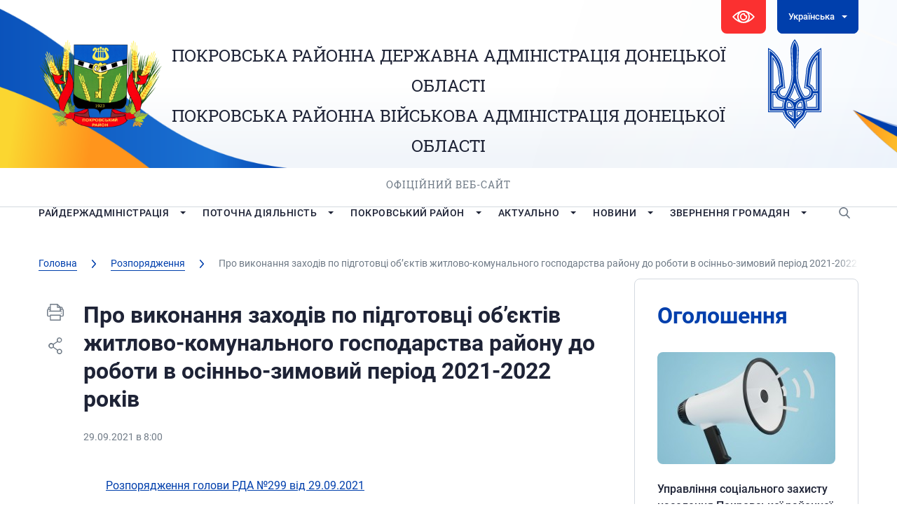

--- FILE ---
content_type: text/html; charset=UTF-8
request_url: https://pokrovsk-rda.gov.ua/rozporyadzhennya/pro-vykonannya-zahodiv-po-pidgotovczi-obyektiv-zhytlovo-komunalnogo-gospodarstva-rajonu-do-roboty-v-osinno-zymovyj-period-2021-2022-rokiv/
body_size: 139377
content:





<!DOCTYPE html>
<html lang="ua">

<head>
   <meta charset="utf-8">
   <link rel="shortcut icon" href="https://pokrovsk-rda.gov.ua/wp-content/themes/PorovksRDA/images/favicon.ico" />
   <meta name="viewport" content="width=device-width, initial-scale=1.0, maximum-scale=1.0, user-scalable=no">
   <title>Про виконання заходів по підготовці об’єктів житлово-комунального господарства району до роботи в осінньо-зимовий період 2021-2022 років | Покровська РДА</title>




   <script type="text/javascript">
/* <![CDATA[ */
window.JetpackScriptData = {"site":{"icon":"","title":"Покровська РДА","host":"unknown","is_wpcom_platform":false}};
/* ]]> */
</script>
<meta name='robots' content='index, follow, max-image-preview:large, max-snippet:-1, max-video-preview:-1' />
	<style>img:is([sizes="auto" i], [sizes^="auto," i]) { contain-intrinsic-size: 3000px 1500px }</style>
	
	<!-- This site is optimized with the Yoast SEO plugin v25.6 - https://yoast.com/wordpress/plugins/seo/ -->
	<title>Про виконання заходів по підготовці об’єктів житлово-комунального господарства району до роботи в осінньо-зимовий період 2021-2022 років | Покровська РДА</title>
	<meta name="description" content="Розпорядження голови РДА №299 від 29.09.2021" />
	<link rel="canonical" href="https://pokrovsk-rda.gov.ua/rozporyadzhennya/pro-vykonannya-zahodiv-po-pidgotovczi-obyektiv-zhytlovo-komunalnogo-gospodarstva-rajonu-do-roboty-v-osinno-zymovyj-period-2021-2022-rokiv/" />
	<meta property="og:locale" content="uk_UA" />
	<meta property="og:type" content="article" />
	<meta property="og:title" content="Про виконання заходів по підготовці об’єктів житлово-комунального господарства району до роботи в осінньо-зимовий період 2021-2022 років | Покровська РДА" />
	<meta property="og:description" content="Розпорядження голови РДА №299 від 29.09.2021" />
	<meta property="og:url" content="https://pokrovsk-rda.gov.ua/rozporyadzhennya/pro-vykonannya-zahodiv-po-pidgotovczi-obyektiv-zhytlovo-komunalnogo-gospodarstva-rajonu-do-roboty-v-osinno-zymovyj-period-2021-2022-rokiv/" />
	<meta property="og:site_name" content="Покровська РДА" />
	<meta property="article:publisher" content="https://www.facebook.com/pokrovsk.rda/" />
	<meta property="article:published_time" content="2021-09-29T06:00:59+00:00" />
	<meta property="article:modified_time" content="2024-02-12T09:09:13+00:00" />
	<meta property="og:image" content="https://pokrovsk-rda.gov.ua/wp-content/uploads/2020/02/19441730_805615069605379_929429589498686714_o.jpg" />
	<meta property="og:image:width" content="1600" />
	<meta property="og:image:height" content="1123" />
	<meta property="og:image:type" content="image/jpeg" />
	<meta name="author" content="Андминистратор" />
	<meta name="twitter:card" content="summary_large_image" />
	<meta name="twitter:label1" content="Написано" />
	<meta name="twitter:data1" content="Андминистратор" />
	<meta name="twitter:label2" content="Прибл. час читання" />
	<meta name="twitter:data2" content="1 хвилина" />
	<script type="application/ld+json" class="yoast-schema-graph">{"@context":"https://schema.org","@graph":[{"@type":"Article","@id":"https://pokrovsk-rda.gov.ua/rozporyadzhennya/pro-vykonannya-zahodiv-po-pidgotovczi-obyektiv-zhytlovo-komunalnogo-gospodarstva-rajonu-do-roboty-v-osinno-zymovyj-period-2021-2022-rokiv/#article","isPartOf":{"@id":"https://pokrovsk-rda.gov.ua/rozporyadzhennya/pro-vykonannya-zahodiv-po-pidgotovczi-obyektiv-zhytlovo-komunalnogo-gospodarstva-rajonu-do-roboty-v-osinno-zymovyj-period-2021-2022-rokiv/"},"author":{"name":"Андминистратор","@id":"https://pokrovsk-rda.gov.ua/#/schema/person/4df1671bcfbb3f58247fb42e8b542ffd"},"headline":"Про виконання заходів по підготовці об’єктів житлово-комунального господарства району до роботи в осінньо-зимовий період 2021-2022 років","datePublished":"2021-09-29T06:00:59+00:00","dateModified":"2024-02-12T09:09:13+00:00","mainEntityOfPage":{"@id":"https://pokrovsk-rda.gov.ua/rozporyadzhennya/pro-vykonannya-zahodiv-po-pidgotovczi-obyektiv-zhytlovo-komunalnogo-gospodarstva-rajonu-do-roboty-v-osinno-zymovyj-period-2021-2022-rokiv/"},"wordCount":22,"publisher":{"@id":"https://pokrovsk-rda.gov.ua/#organization"},"articleSection":["Розпорядження"],"inLanguage":"uk"},{"@type":"WebPage","@id":"https://pokrovsk-rda.gov.ua/rozporyadzhennya/pro-vykonannya-zahodiv-po-pidgotovczi-obyektiv-zhytlovo-komunalnogo-gospodarstva-rajonu-do-roboty-v-osinno-zymovyj-period-2021-2022-rokiv/","url":"https://pokrovsk-rda.gov.ua/rozporyadzhennya/pro-vykonannya-zahodiv-po-pidgotovczi-obyektiv-zhytlovo-komunalnogo-gospodarstva-rajonu-do-roboty-v-osinno-zymovyj-period-2021-2022-rokiv/","name":"Про виконання заходів по підготовці об’єктів житлово-комунального господарства району до роботи в осінньо-зимовий період 2021-2022 років | Покровська РДА","isPartOf":{"@id":"https://pokrovsk-rda.gov.ua/#website"},"datePublished":"2021-09-29T06:00:59+00:00","dateModified":"2024-02-12T09:09:13+00:00","description":"Розпорядження голови РДА №299 від 29.09.2021","inLanguage":"uk","potentialAction":[{"@type":"ReadAction","target":[["https://pokrovsk-rda.gov.ua/rozporyadzhennya/pro-vykonannya-zahodiv-po-pidgotovczi-obyektiv-zhytlovo-komunalnogo-gospodarstva-rajonu-do-roboty-v-osinno-zymovyj-period-2021-2022-rokiv/"]]}]},{"@type":"WebSite","@id":"https://pokrovsk-rda.gov.ua/#website","url":"https://pokrovsk-rda.gov.ua/","name":"Покровська РДА","description":"Покровська РДА","publisher":{"@id":"https://pokrovsk-rda.gov.ua/#organization"},"potentialAction":[{"@type":"SearchAction","target":{"@type":"EntryPoint","urlTemplate":"https://pokrovsk-rda.gov.ua/?s={search_term_string}"},"query-input":{"@type":"PropertyValueSpecification","valueRequired":true,"valueName":"search_term_string"}}],"inLanguage":"uk"},{"@type":"Organization","@id":"https://pokrovsk-rda.gov.ua/#organization","name":"Покровська районна державна адміністрація Донецької області","url":"https://pokrovsk-rda.gov.ua/","logo":{"@type":"ImageObject","inLanguage":"uk","@id":"https://pokrovsk-rda.gov.ua/#/schema/logo/image/","url":"https://pokrovsk-rda.gov.ua/wp-content/uploads/2020/01/logo.png","contentUrl":"https://pokrovsk-rda.gov.ua/wp-content/uploads/2020/01/logo.png","width":182,"height":128,"caption":"Покровська районна державна адміністрація Донецької області"},"image":{"@id":"https://pokrovsk-rda.gov.ua/#/schema/logo/image/"},"sameAs":["https://www.facebook.com/pokrovsk.rda/"]},{"@type":"Person","@id":"https://pokrovsk-rda.gov.ua/#/schema/person/4df1671bcfbb3f58247fb42e8b542ffd","name":"Андминистратор"}]}</script>
	<!-- / Yoast SEO plugin. -->


<link rel='dns-prefetch' href='//code.jquery.com' />
<link rel='dns-prefetch' href='//kit.fontawesome.com' />
<link rel='dns-prefetch' href='//stats.wp.com' />
<script type="text/javascript">
/* <![CDATA[ */
window._wpemojiSettings = {"baseUrl":"https:\/\/s.w.org\/images\/core\/emoji\/16.0.1\/72x72\/","ext":".png","svgUrl":"https:\/\/s.w.org\/images\/core\/emoji\/16.0.1\/svg\/","svgExt":".svg","source":{"concatemoji":"https:\/\/pokrovsk-rda.gov.ua\/wp-includes\/js\/wp-emoji-release.min.js?ver=6.8.2"}};
/*! This file is auto-generated */
!function(s,n){var o,i,e;function c(e){try{var t={supportTests:e,timestamp:(new Date).valueOf()};sessionStorage.setItem(o,JSON.stringify(t))}catch(e){}}function p(e,t,n){e.clearRect(0,0,e.canvas.width,e.canvas.height),e.fillText(t,0,0);var t=new Uint32Array(e.getImageData(0,0,e.canvas.width,e.canvas.height).data),a=(e.clearRect(0,0,e.canvas.width,e.canvas.height),e.fillText(n,0,0),new Uint32Array(e.getImageData(0,0,e.canvas.width,e.canvas.height).data));return t.every(function(e,t){return e===a[t]})}function u(e,t){e.clearRect(0,0,e.canvas.width,e.canvas.height),e.fillText(t,0,0);for(var n=e.getImageData(16,16,1,1),a=0;a<n.data.length;a++)if(0!==n.data[a])return!1;return!0}function f(e,t,n,a){switch(t){case"flag":return n(e,"\ud83c\udff3\ufe0f\u200d\u26a7\ufe0f","\ud83c\udff3\ufe0f\u200b\u26a7\ufe0f")?!1:!n(e,"\ud83c\udde8\ud83c\uddf6","\ud83c\udde8\u200b\ud83c\uddf6")&&!n(e,"\ud83c\udff4\udb40\udc67\udb40\udc62\udb40\udc65\udb40\udc6e\udb40\udc67\udb40\udc7f","\ud83c\udff4\u200b\udb40\udc67\u200b\udb40\udc62\u200b\udb40\udc65\u200b\udb40\udc6e\u200b\udb40\udc67\u200b\udb40\udc7f");case"emoji":return!a(e,"\ud83e\udedf")}return!1}function g(e,t,n,a){var r="undefined"!=typeof WorkerGlobalScope&&self instanceof WorkerGlobalScope?new OffscreenCanvas(300,150):s.createElement("canvas"),o=r.getContext("2d",{willReadFrequently:!0}),i=(o.textBaseline="top",o.font="600 32px Arial",{});return e.forEach(function(e){i[e]=t(o,e,n,a)}),i}function t(e){var t=s.createElement("script");t.src=e,t.defer=!0,s.head.appendChild(t)}"undefined"!=typeof Promise&&(o="wpEmojiSettingsSupports",i=["flag","emoji"],n.supports={everything:!0,everythingExceptFlag:!0},e=new Promise(function(e){s.addEventListener("DOMContentLoaded",e,{once:!0})}),new Promise(function(t){var n=function(){try{var e=JSON.parse(sessionStorage.getItem(o));if("object"==typeof e&&"number"==typeof e.timestamp&&(new Date).valueOf()<e.timestamp+604800&&"object"==typeof e.supportTests)return e.supportTests}catch(e){}return null}();if(!n){if("undefined"!=typeof Worker&&"undefined"!=typeof OffscreenCanvas&&"undefined"!=typeof URL&&URL.createObjectURL&&"undefined"!=typeof Blob)try{var e="postMessage("+g.toString()+"("+[JSON.stringify(i),f.toString(),p.toString(),u.toString()].join(",")+"));",a=new Blob([e],{type:"text/javascript"}),r=new Worker(URL.createObjectURL(a),{name:"wpTestEmojiSupports"});return void(r.onmessage=function(e){c(n=e.data),r.terminate(),t(n)})}catch(e){}c(n=g(i,f,p,u))}t(n)}).then(function(e){for(var t in e)n.supports[t]=e[t],n.supports.everything=n.supports.everything&&n.supports[t],"flag"!==t&&(n.supports.everythingExceptFlag=n.supports.everythingExceptFlag&&n.supports[t]);n.supports.everythingExceptFlag=n.supports.everythingExceptFlag&&!n.supports.flag,n.DOMReady=!1,n.readyCallback=function(){n.DOMReady=!0}}).then(function(){return e}).then(function(){var e;n.supports.everything||(n.readyCallback(),(e=n.source||{}).concatemoji?t(e.concatemoji):e.wpemoji&&e.twemoji&&(t(e.twemoji),t(e.wpemoji)))}))}((window,document),window._wpemojiSettings);
/* ]]> */
</script>
<link rel='stylesheet' id='h5ab-print-font-awesome-css' href='https://pokrovsk-rda.gov.ua/wp-content/plugins/print-post-and-page/css/font-awesome.min.css?ver=6.8.2' type='text/css' media='all' />
<link rel='stylesheet' id='h5ab-print-css-css' href='https://pokrovsk-rda.gov.ua/wp-content/plugins/print-post-and-page/css/h5ab-print.min.css?ver=6.8.2' type='text/css' media='all' />
<style id='wp-emoji-styles-inline-css' type='text/css'>

	img.wp-smiley, img.emoji {
		display: inline !important;
		border: none !important;
		box-shadow: none !important;
		height: 1em !important;
		width: 1em !important;
		margin: 0 0.07em !important;
		vertical-align: -0.1em !important;
		background: none !important;
		padding: 0 !important;
	}
</style>
<style id='classic-theme-styles-inline-css' type='text/css'>
/*! This file is auto-generated */
.wp-block-button__link{color:#fff;background-color:#32373c;border-radius:9999px;box-shadow:none;text-decoration:none;padding:calc(.667em + 2px) calc(1.333em + 2px);font-size:1.125em}.wp-block-file__button{background:#32373c;color:#fff;text-decoration:none}
</style>
<style id='global-styles-inline-css' type='text/css'>
:root{--wp--preset--aspect-ratio--square: 1;--wp--preset--aspect-ratio--4-3: 4/3;--wp--preset--aspect-ratio--3-4: 3/4;--wp--preset--aspect-ratio--3-2: 3/2;--wp--preset--aspect-ratio--2-3: 2/3;--wp--preset--aspect-ratio--16-9: 16/9;--wp--preset--aspect-ratio--9-16: 9/16;--wp--preset--color--black: #000000;--wp--preset--color--cyan-bluish-gray: #abb8c3;--wp--preset--color--white: #ffffff;--wp--preset--color--pale-pink: #f78da7;--wp--preset--color--vivid-red: #cf2e2e;--wp--preset--color--luminous-vivid-orange: #ff6900;--wp--preset--color--luminous-vivid-amber: #fcb900;--wp--preset--color--light-green-cyan: #7bdcb5;--wp--preset--color--vivid-green-cyan: #00d084;--wp--preset--color--pale-cyan-blue: #8ed1fc;--wp--preset--color--vivid-cyan-blue: #0693e3;--wp--preset--color--vivid-purple: #9b51e0;--wp--preset--gradient--vivid-cyan-blue-to-vivid-purple: linear-gradient(135deg,rgba(6,147,227,1) 0%,rgb(155,81,224) 100%);--wp--preset--gradient--light-green-cyan-to-vivid-green-cyan: linear-gradient(135deg,rgb(122,220,180) 0%,rgb(0,208,130) 100%);--wp--preset--gradient--luminous-vivid-amber-to-luminous-vivid-orange: linear-gradient(135deg,rgba(252,185,0,1) 0%,rgba(255,105,0,1) 100%);--wp--preset--gradient--luminous-vivid-orange-to-vivid-red: linear-gradient(135deg,rgba(255,105,0,1) 0%,rgb(207,46,46) 100%);--wp--preset--gradient--very-light-gray-to-cyan-bluish-gray: linear-gradient(135deg,rgb(238,238,238) 0%,rgb(169,184,195) 100%);--wp--preset--gradient--cool-to-warm-spectrum: linear-gradient(135deg,rgb(74,234,220) 0%,rgb(151,120,209) 20%,rgb(207,42,186) 40%,rgb(238,44,130) 60%,rgb(251,105,98) 80%,rgb(254,248,76) 100%);--wp--preset--gradient--blush-light-purple: linear-gradient(135deg,rgb(255,206,236) 0%,rgb(152,150,240) 100%);--wp--preset--gradient--blush-bordeaux: linear-gradient(135deg,rgb(254,205,165) 0%,rgb(254,45,45) 50%,rgb(107,0,62) 100%);--wp--preset--gradient--luminous-dusk: linear-gradient(135deg,rgb(255,203,112) 0%,rgb(199,81,192) 50%,rgb(65,88,208) 100%);--wp--preset--gradient--pale-ocean: linear-gradient(135deg,rgb(255,245,203) 0%,rgb(182,227,212) 50%,rgb(51,167,181) 100%);--wp--preset--gradient--electric-grass: linear-gradient(135deg,rgb(202,248,128) 0%,rgb(113,206,126) 100%);--wp--preset--gradient--midnight: linear-gradient(135deg,rgb(2,3,129) 0%,rgb(40,116,252) 100%);--wp--preset--font-size--small: 13px;--wp--preset--font-size--medium: 20px;--wp--preset--font-size--large: 36px;--wp--preset--font-size--x-large: 42px;--wp--preset--spacing--20: 0.44rem;--wp--preset--spacing--30: 0.67rem;--wp--preset--spacing--40: 1rem;--wp--preset--spacing--50: 1.5rem;--wp--preset--spacing--60: 2.25rem;--wp--preset--spacing--70: 3.38rem;--wp--preset--spacing--80: 5.06rem;--wp--preset--shadow--natural: 6px 6px 9px rgba(0, 0, 0, 0.2);--wp--preset--shadow--deep: 12px 12px 50px rgba(0, 0, 0, 0.4);--wp--preset--shadow--sharp: 6px 6px 0px rgba(0, 0, 0, 0.2);--wp--preset--shadow--outlined: 6px 6px 0px -3px rgba(255, 255, 255, 1), 6px 6px rgba(0, 0, 0, 1);--wp--preset--shadow--crisp: 6px 6px 0px rgba(0, 0, 0, 1);}:where(.is-layout-flex){gap: 0.5em;}:where(.is-layout-grid){gap: 0.5em;}body .is-layout-flex{display: flex;}.is-layout-flex{flex-wrap: wrap;align-items: center;}.is-layout-flex > :is(*, div){margin: 0;}body .is-layout-grid{display: grid;}.is-layout-grid > :is(*, div){margin: 0;}:where(.wp-block-columns.is-layout-flex){gap: 2em;}:where(.wp-block-columns.is-layout-grid){gap: 2em;}:where(.wp-block-post-template.is-layout-flex){gap: 1.25em;}:where(.wp-block-post-template.is-layout-grid){gap: 1.25em;}.has-black-color{color: var(--wp--preset--color--black) !important;}.has-cyan-bluish-gray-color{color: var(--wp--preset--color--cyan-bluish-gray) !important;}.has-white-color{color: var(--wp--preset--color--white) !important;}.has-pale-pink-color{color: var(--wp--preset--color--pale-pink) !important;}.has-vivid-red-color{color: var(--wp--preset--color--vivid-red) !important;}.has-luminous-vivid-orange-color{color: var(--wp--preset--color--luminous-vivid-orange) !important;}.has-luminous-vivid-amber-color{color: var(--wp--preset--color--luminous-vivid-amber) !important;}.has-light-green-cyan-color{color: var(--wp--preset--color--light-green-cyan) !important;}.has-vivid-green-cyan-color{color: var(--wp--preset--color--vivid-green-cyan) !important;}.has-pale-cyan-blue-color{color: var(--wp--preset--color--pale-cyan-blue) !important;}.has-vivid-cyan-blue-color{color: var(--wp--preset--color--vivid-cyan-blue) !important;}.has-vivid-purple-color{color: var(--wp--preset--color--vivid-purple) !important;}.has-black-background-color{background-color: var(--wp--preset--color--black) !important;}.has-cyan-bluish-gray-background-color{background-color: var(--wp--preset--color--cyan-bluish-gray) !important;}.has-white-background-color{background-color: var(--wp--preset--color--white) !important;}.has-pale-pink-background-color{background-color: var(--wp--preset--color--pale-pink) !important;}.has-vivid-red-background-color{background-color: var(--wp--preset--color--vivid-red) !important;}.has-luminous-vivid-orange-background-color{background-color: var(--wp--preset--color--luminous-vivid-orange) !important;}.has-luminous-vivid-amber-background-color{background-color: var(--wp--preset--color--luminous-vivid-amber) !important;}.has-light-green-cyan-background-color{background-color: var(--wp--preset--color--light-green-cyan) !important;}.has-vivid-green-cyan-background-color{background-color: var(--wp--preset--color--vivid-green-cyan) !important;}.has-pale-cyan-blue-background-color{background-color: var(--wp--preset--color--pale-cyan-blue) !important;}.has-vivid-cyan-blue-background-color{background-color: var(--wp--preset--color--vivid-cyan-blue) !important;}.has-vivid-purple-background-color{background-color: var(--wp--preset--color--vivid-purple) !important;}.has-black-border-color{border-color: var(--wp--preset--color--black) !important;}.has-cyan-bluish-gray-border-color{border-color: var(--wp--preset--color--cyan-bluish-gray) !important;}.has-white-border-color{border-color: var(--wp--preset--color--white) !important;}.has-pale-pink-border-color{border-color: var(--wp--preset--color--pale-pink) !important;}.has-vivid-red-border-color{border-color: var(--wp--preset--color--vivid-red) !important;}.has-luminous-vivid-orange-border-color{border-color: var(--wp--preset--color--luminous-vivid-orange) !important;}.has-luminous-vivid-amber-border-color{border-color: var(--wp--preset--color--luminous-vivid-amber) !important;}.has-light-green-cyan-border-color{border-color: var(--wp--preset--color--light-green-cyan) !important;}.has-vivid-green-cyan-border-color{border-color: var(--wp--preset--color--vivid-green-cyan) !important;}.has-pale-cyan-blue-border-color{border-color: var(--wp--preset--color--pale-cyan-blue) !important;}.has-vivid-cyan-blue-border-color{border-color: var(--wp--preset--color--vivid-cyan-blue) !important;}.has-vivid-purple-border-color{border-color: var(--wp--preset--color--vivid-purple) !important;}.has-vivid-cyan-blue-to-vivid-purple-gradient-background{background: var(--wp--preset--gradient--vivid-cyan-blue-to-vivid-purple) !important;}.has-light-green-cyan-to-vivid-green-cyan-gradient-background{background: var(--wp--preset--gradient--light-green-cyan-to-vivid-green-cyan) !important;}.has-luminous-vivid-amber-to-luminous-vivid-orange-gradient-background{background: var(--wp--preset--gradient--luminous-vivid-amber-to-luminous-vivid-orange) !important;}.has-luminous-vivid-orange-to-vivid-red-gradient-background{background: var(--wp--preset--gradient--luminous-vivid-orange-to-vivid-red) !important;}.has-very-light-gray-to-cyan-bluish-gray-gradient-background{background: var(--wp--preset--gradient--very-light-gray-to-cyan-bluish-gray) !important;}.has-cool-to-warm-spectrum-gradient-background{background: var(--wp--preset--gradient--cool-to-warm-spectrum) !important;}.has-blush-light-purple-gradient-background{background: var(--wp--preset--gradient--blush-light-purple) !important;}.has-blush-bordeaux-gradient-background{background: var(--wp--preset--gradient--blush-bordeaux) !important;}.has-luminous-dusk-gradient-background{background: var(--wp--preset--gradient--luminous-dusk) !important;}.has-pale-ocean-gradient-background{background: var(--wp--preset--gradient--pale-ocean) !important;}.has-electric-grass-gradient-background{background: var(--wp--preset--gradient--electric-grass) !important;}.has-midnight-gradient-background{background: var(--wp--preset--gradient--midnight) !important;}.has-small-font-size{font-size: var(--wp--preset--font-size--small) !important;}.has-medium-font-size{font-size: var(--wp--preset--font-size--medium) !important;}.has-large-font-size{font-size: var(--wp--preset--font-size--large) !important;}.has-x-large-font-size{font-size: var(--wp--preset--font-size--x-large) !important;}
:where(.wp-block-post-template.is-layout-flex){gap: 1.25em;}:where(.wp-block-post-template.is-layout-grid){gap: 1.25em;}
:where(.wp-block-columns.is-layout-flex){gap: 2em;}:where(.wp-block-columns.is-layout-grid){gap: 2em;}
:root :where(.wp-block-pullquote){font-size: 1.5em;line-height: 1.6;}
</style>
<link rel='stylesheet' id='contact-form-7-css' href='https://pokrovsk-rda.gov.ua/wp-content/plugins/contact-form-7/includes/css/styles.css?ver=6.1' type='text/css' media='all' />
<link rel='stylesheet' id='lbwps-styles-photoswipe5-main-css' href='https://pokrovsk-rda.gov.ua/wp-content/plugins/lightbox-photoswipe/assets/ps5/styles/main.css?ver=5.7.2' type='text/css' media='all' />
<link rel='stylesheet' id='wpos-slick-style-css' href='https://pokrovsk-rda.gov.ua/wp-content/plugins/wp-logo-showcase-responsive-slider-slider/assets/css/slick.css?ver=3.8.4' type='text/css' media='all' />
<link rel='stylesheet' id='wpls-public-style-css' href='https://pokrovsk-rda.gov.ua/wp-content/plugins/wp-logo-showcase-responsive-slider-slider/assets/css/wpls-public.css?ver=3.8.4' type='text/css' media='all' />
<link rel='stylesheet' id='slick.css-css' href='https://pokrovsk-rda.gov.ua/wp-content/themes/PorovksRDA/styles/slick.css?ver=6.8.2' type='text/css' media='all' />
<link rel='stylesheet' id='slick-theme.css-css' href='https://pokrovsk-rda.gov.ua/wp-content/themes/PorovksRDA/styles/slick-theme.css?ver=6.8.2' type='text/css' media='all' />
<link rel='stylesheet' id='fonts.css-css' href='https://pokrovsk-rda.gov.ua/wp-content/themes/PorovksRDA/styles/fonts/fonts.css?ver=6.8.2' type='text/css' media='all' />
<link rel='stylesheet' id='simplelightbox.min.css-css' href='https://pokrovsk-rda.gov.ua/wp-content/themes/PorovksRDA/styles/simplelightbox.min.css?ver=6.8.2' type='text/css' media='all' />
<link rel='stylesheet' id='Mystyle.css-css' href='https://pokrovsk-rda.gov.ua/wp-content/themes/PorovksRDA/styles/style.css?ver=6.8.2' type='text/css' media='all' />
<link rel='stylesheet' id='media.css-css' href='https://pokrovsk-rda.gov.ua/wp-content/themes/PorovksRDA/styles/media.css?ver=6.8.2' type='text/css' media='all' />
<link rel='stylesheet' id='style.css-css' href='https://pokrovsk-rda.gov.ua/wp-content/themes/PorovksRDA/style.css?ver=6.8.2' type='text/css' media='all' />
<link rel='stylesheet' id='bvi-styles-css' href='https://pokrovsk-rda.gov.ua/wp-content/plugins/button-visually-impaired/assets/css/bvi.min.css?ver=2.3.0' type='text/css' media='all' />
<style id='bvi-styles-inline-css' type='text/css'>

			.bvi-widget,
			.bvi-shortcode a,
			.bvi-widget a, 
			.bvi-shortcode {
				color: #ffffff;
				background-color: #ffffff;
			}
			.bvi-widget .bvi-svg-eye,
			.bvi-shortcode .bvi-svg-eye {
			    display: inline-block;
                overflow: visible;
                width: 1.125em;
                height: 1em;
                font-size: 2em;
                vertical-align: middle;
			}
			.bvi-widget,
			.bvi-shortcode {
			    -webkit-transition: background-color .2s ease-out;
			    transition: background-color .2s ease-out;
			    cursor: pointer;
			    border-radius: 2px;
			    display: inline-block;
			    padding: 5px 10px;
			    vertical-align: middle;
			    text-decoration: none;
			}
</style>
<script type="text/javascript" src="https://code.jquery.com/jquery-3.7.1.min.js?ver=6.8.2" id="jquery-js"></script>
<script type="text/javascript" src="https://kit.fontawesome.com/474bb81340.js?ver=6.8.2" id="fontawesome.js-js"></script>
<link rel="https://api.w.org/" href="https://pokrovsk-rda.gov.ua/wp-json/" /><link rel="alternate" title="JSON" type="application/json" href="https://pokrovsk-rda.gov.ua/wp-json/wp/v2/posts/16611" /><link rel="EditURI" type="application/rsd+xml" title="RSD" href="https://pokrovsk-rda.gov.ua/xmlrpc.php?rsd" />
<meta name="generator" content="WordPress 6.8.2" />
<link rel='shortlink' href='https://pokrovsk-rda.gov.ua/?p=16611' />
<link rel="alternate" title="oEmbed (JSON)" type="application/json+oembed" href="https://pokrovsk-rda.gov.ua/wp-json/oembed/1.0/embed?url=https%3A%2F%2Fpokrovsk-rda.gov.ua%2Frozporyadzhennya%2Fpro-vykonannya-zahodiv-po-pidgotovczi-obyektiv-zhytlovo-komunalnogo-gospodarstva-rajonu-do-roboty-v-osinno-zymovyj-period-2021-2022-rokiv%2F" />
<link rel="alternate" title="oEmbed (XML)" type="text/xml+oembed" href="https://pokrovsk-rda.gov.ua/wp-json/oembed/1.0/embed?url=https%3A%2F%2Fpokrovsk-rda.gov.ua%2Frozporyadzhennya%2Fpro-vykonannya-zahodiv-po-pidgotovczi-obyektiv-zhytlovo-komunalnogo-gospodarstva-rajonu-do-roboty-v-osinno-zymovyj-period-2021-2022-rokiv%2F&#038;format=xml" />
<style>
.qtranxs_flag_ua {background-image: url(https://pokrovsk-rda.gov.ua/wp-content/plugins/qtranslate-xt-3.15.3/flags/ua.png); background-repeat: no-repeat;}
.qtranxs_flag_en {background-image: url(https://pokrovsk-rda.gov.ua/wp-content/plugins/qtranslate-xt-3.15.3/flags/gb.png); background-repeat: no-repeat;}
</style>
<link hreflang="ua" href="https://pokrovsk-rda.gov.ua/rozporyadzhennya/pro-vykonannya-zahodiv-po-pidgotovczi-obyektiv-zhytlovo-komunalnogo-gospodarstva-rajonu-do-roboty-v-osinno-zymovyj-period-2021-2022-rokiv/" rel="alternate" />
<link hreflang="en" href="https://pokrovsk-rda.gov.ua/en/rozporyadzhennya/pro-vykonannya-zahodiv-po-pidgotovczi-obyektiv-zhytlovo-komunalnogo-gospodarstva-rajonu-do-roboty-v-osinno-zymovyj-period-2021-2022-rokiv/" rel="alternate" />
<link hreflang="x-default" href="https://pokrovsk-rda.gov.ua/rozporyadzhennya/pro-vykonannya-zahodiv-po-pidgotovczi-obyektiv-zhytlovo-komunalnogo-gospodarstva-rajonu-do-roboty-v-osinno-zymovyj-period-2021-2022-rokiv/" rel="alternate" />
<meta name="generator" content="qTranslate-XT 3.15.3" />
	<style>img#wpstats{display:none}</style>
		<meta name="redi-version" content="1.2.7" /></head>

<body class=" inner">
   <div id="fb-root"></div>
   <script>
   (function(d, s, id) {
      var js, fjs = d.getElementsByTagName(s)[0];
      if (d.getElementById(id)) return;
      js = d.createElement(s);
      js.id = id;
      js.src =
         'https://connect.facebook.net/ru_RU/sdk.js#xfbml=1&version=v3.2&appId=751762811559339&autoLogAppEvents=1';
      fjs.parentNode.insertBefore(js, fjs);
   }(document, 'script', 'facebook-jssdk'));
   </script>
   <header>
      <div class="container">
         <div class="top clear">
            <div class="vision">
               <div class="bvi-shortcode"><a href="#" class="bvi-open"><svg aria-hidden="true" focusable="false" role="img" xmlns="http://www.w3.org/2000/svg" viewBox="0 0 576 512" class="bvi-svg-eye"><path fill="currentColor" d="M572.52 241.4C518.29 135.59 410.93 64 288 64S57.68 135.64 3.48 241.41a32.35 32.35 0 0 0 0 29.19C57.71 376.41 165.07 448 288 448s230.32-71.64 284.52-177.41a32.35 32.35 0 0 0 0-29.19zM288 400a144 144 0 1 1 144-144 143.93 143.93 0 0 1-144 144zm0-240a95.31 95.31 0 0 0-25.31 3.79 47.85 47.85 0 0 1-66.9 66.9A95.78 95.78 0 1 0 288 160z" class="bvi-svg-eye"></path></svg>&ensp;Версия сайта для слабовидящих</a></div>            </div>
            <div class="lang down white">

               
<ul class="language-chooser language-chooser-dropdown qtranxs_language_chooser" id="qtranslate-chooser">
<li class="lang-ua active"><a href="https://pokrovsk-rda.gov.ua/ua/rozporyadzhennya/pro-vykonannya-zahodiv-po-pidgotovczi-obyektiv-zhytlovo-komunalnogo-gospodarstva-rajonu-do-roboty-v-osinno-zymovyj-period-2021-2022-rokiv/" title="Українська (ua)"><span>Українська</span></a></li>
<li class="lang-en"><a href="https://pokrovsk-rda.gov.ua/en/rozporyadzhennya/pro-vykonannya-zahodiv-po-pidgotovczi-obyektiv-zhytlovo-komunalnogo-gospodarstva-rajonu-do-roboty-v-osinno-zymovyj-period-2021-2022-rokiv/" title="English (en)"><span>English</span></a></li>
<script>
// <![CDATA[
var lc = document.getElementById('qtranslate-chooser');
var s = document.createElement('select');
s.id = 'qtranxs_select_qtranslate-chooser';
lc.parentNode.insertBefore(s,lc);

		var sb = document.getElementById('qtranxs_select_qtranslate-chooser');
		var o = document.createElement('option');
		var l = document.createTextNode('Українська');
		o.selected = 'selected';
		o.value = 'https://pokrovsk-rda.gov.ua/ua/rozporyadzhennya/pro-vykonannya-zahodiv-po-pidgotovczi-obyektiv-zhytlovo-komunalnogo-gospodarstva-rajonu-do-roboty-v-osinno-zymovyj-period-2021-2022-rokiv/';
		o.appendChild(l);
		sb.appendChild(o);
		
		var sb = document.getElementById('qtranxs_select_qtranslate-chooser');
		var o = document.createElement('option');
		var l = document.createTextNode('English');
		
		o.value = 'https://pokrovsk-rda.gov.ua/en/rozporyadzhennya/pro-vykonannya-zahodiv-po-pidgotovczi-obyektiv-zhytlovo-komunalnogo-gospodarstva-rajonu-do-roboty-v-osinno-zymovyj-period-2021-2022-rokiv/';
		o.appendChild(l);
		sb.appendChild(o);
		s.onchange = function() { document.location.href = this.value;}
lc.style.display='none';
// ]]>
</script>
</ul><div class="qtranxs_widget_end"></div>

            </div>
         </div>
         <div class="center clear">
            <a href="https://pokrovsk-rda.gov.ua" class="logo"><img src="https://pokrovsk-rda.gov.ua/wp-content/themes/PorovksRDA/images/logo.png"
                  alt="logo"></a>
            <div class="emblem"><img src="https://pokrovsk-rda.gov.ua/wp-content/themes/PorovksRDA/images/emblem.svg" alt="emblem"></div>
            <div class="name">
               <p class="l1"><a
                     href="https://pokrovsk-rda.gov.ua">ПОКРОВСЬКА РАЙОННА ДЕРЖАВНА АДМІНІСТРАЦІЯ ДОНЕЦЬКОЇ ОБЛАСТІ <br>ПОКРОВСЬКА РАЙОННА  ВІЙСЬКОВА АДМІНІСТРАЦІЯ ДОНЕЦЬКОЇ ОБЛАСТІ</a>
               </p>
               <div>Офіційний веб-сайт</div>
            </div>
         </div>
      </div>
   </header>
   <nav>
      <div class="container">
         <div class="butmenu">Меню</div>
         <ul id="menu-golovne-menyu" class="menu"><li id="menu-item-27093" class="menu-item menu-item-type-custom menu-item-object-custom menu-item-has-children menu-item-27093"><a href="#">Райдержадміністрація</a>
<ul class="sub-menu">
	<li id="menu-item-27109" class="menu-item menu-item-type-taxonomy menu-item-object-category menu-item-27109"><a href="https://pokrovsk-rda.gov.ua/kerivnycztvo-rda/">Керівництво РДА</a></li>
	<li id="menu-item-27115" class="menu-item menu-item-type-taxonomy menu-item-object-category menu-item-27115"><a href="https://pokrovsk-rda.gov.ua/aparat-rda/">Апарат РДА</a></li>
	<li id="menu-item-27130" class="menu-item menu-item-type-taxonomy menu-item-object-category menu-item-27130"><a href="https://pokrovsk-rda.gov.ua/strukturni-pidrozdili-rda/">Структурні підрозділи РДА</a></li>
	<li id="menu-item-27245" class="menu-item menu-item-type-post_type menu-item-object-page menu-item-has-children menu-item-27245"><a href="https://pokrovsk-rda.gov.ua/kolegiya-rda/">Колегія  РДА</a>
	<ul class="sub-menu">
		<li id="menu-item-27305" class="menu-item menu-item-type-post_type menu-item-object-page menu-item-27305"><a href="https://pokrovsk-rda.gov.ua/?page_id=40">Склад колегії</a></li>
		<li id="menu-item-27246" class="menu-item menu-item-type-post_type menu-item-object-page menu-item-27246"><a href="https://pokrovsk-rda.gov.ua/kolegiya-rda/poryadok-dennij-zasidannya-kolegiyi/">Порядок денний засідання колегії</a></li>
		<li id="menu-item-27273" class="menu-item menu-item-type-taxonomy menu-item-object-category menu-item-27273"><a href="https://pokrovsk-rda.gov.ua/kolegiya-rda/proekty-rishen/">Проекти рішень</a></li>
	</ul>
</li>
	<li id="menu-item-27277" class="menu-item menu-item-type-post_type menu-item-object-page menu-item-has-children menu-item-27277"><a href="https://pokrovsk-rda.gov.ua/gromadska-rada-pri-rajderzhadministraciyi/">Громадська рада при райдержадміністрації</a>
	<ul class="sub-menu">
		<li id="menu-item-27150" class="menu-item menu-item-type-taxonomy menu-item-object-category menu-item-27150"><a href="https://pokrovsk-rda.gov.ua/gromadska-rada-pri-rajderzhadministraciyi/sklad/">Склад</a></li>
		<li id="menu-item-27677" class="menu-item menu-item-type-post_type menu-item-object-page menu-item-27677"><a href="https://pokrovsk-rda.gov.ua/gromadska-rada-pri-rajderzhadministraciyi/normativna-baza/">Нормативна база</a></li>
		<li id="menu-item-27151" class="menu-item menu-item-type-taxonomy menu-item-object-category menu-item-27151"><a href="https://pokrovsk-rda.gov.ua/gromadska-rada-pri-rajderzhadministraciyi/protokoli-zasidan/">Протоколи засідань</a></li>
		<li id="menu-item-27314" class="menu-item menu-item-type-post_type menu-item-object-page menu-item-27314"><a href="https://pokrovsk-rda.gov.ua/gromadska-rada-pri-rajderzhadministraciyi/informaciya-dlya-gromadskosti/">Інформація для громадськості</a></li>
		<li id="menu-item-27264" class="menu-item menu-item-type-taxonomy menu-item-object-category menu-item-27264"><a href="https://pokrovsk-rda.gov.ua/ogolosheni-konkursi/">Оголошені конкурси</a></li>
	</ul>
</li>
	<li id="menu-item-27644" class="menu-item menu-item-type-post_type menu-item-object-page menu-item-has-children menu-item-27644"><a href="https://pokrovsk-rda.gov.ua/rada-vpo-pry-rajderzhadministracziyi/">Рада ВПО при райдержадміністрації</a>
	<ul class="sub-menu">
		<li id="menu-item-29992" class="menu-item menu-item-type-post_type menu-item-object-page menu-item-29992"><a href="https://pokrovsk-rda.gov.ua/rada-vpo-pry-rajderzhadministracziyi/sklad/">Склад</a></li>
		<li id="menu-item-27641" class="menu-item menu-item-type-post_type menu-item-object-page menu-item-27641"><a href="https://pokrovsk-rda.gov.ua/rada-vpo-pry-rajderzhadministracziyi/normatyvna-baza/">Нормативна база</a></li>
		<li id="menu-item-27642" class="menu-item menu-item-type-post_type menu-item-object-page menu-item-27642"><a href="https://pokrovsk-rda.gov.ua/rada-vpo-pry-rajderzhadministracziyi/protokoly-zasidan/">Протоколи засідань</a></li>
		<li id="menu-item-27643" class="menu-item menu-item-type-post_type menu-item-object-page menu-item-27643"><a href="https://pokrovsk-rda.gov.ua/rada-vpo-pry-rajderzhadministracziyi/informacziya-dlya-gromadskosti/">Інформація для громадськості</a></li>
	</ul>
</li>
	<li id="menu-item-27301" class="menu-item menu-item-type-post_type menu-item-object-page menu-item-has-children menu-item-27301"><a href="https://pokrovsk-rda.gov.ua/planuvannya-roboti/">Планування роботи</a>
	<ul class="sub-menu">
		<li id="menu-item-27302" class="menu-item menu-item-type-post_type menu-item-object-page menu-item-27302"><a href="https://pokrovsk-rda.gov.ua/planuvannya-roboti/richnij-plan-roboti-rajderzhadministraciyi/">Річний план роботи райдержадміністрації</a></li>
		<li id="menu-item-27304" class="menu-item menu-item-type-post_type menu-item-object-page menu-item-27304"><a href="https://pokrovsk-rda.gov.ua/planuvannya-roboti/kvartalni-plani-roboti-rajderzhadministraciyi/">Квартальні плани роботи райдержадміністрації</a></li>
		<li id="menu-item-27303" class="menu-item menu-item-type-post_type menu-item-object-page menu-item-27303"><a href="https://pokrovsk-rda.gov.ua/planuvannya-roboti/osnovni-zaxodi-na-misyac/">Основні заходи на місяць</a></li>
	</ul>
</li>
	<li id="menu-item-27296" class="menu-item menu-item-type-post_type menu-item-object-page menu-item-has-children menu-item-27296"><a href="https://pokrovsk-rda.gov.ua/administrativni-poslugi/normativna-baza/">Нормативна база</a>
	<ul class="sub-menu">
		<li id="menu-item-27160" class="menu-item menu-item-type-taxonomy menu-item-object-category current-post-ancestor current-menu-parent current-post-parent menu-item-27160"><a href="https://pokrovsk-rda.gov.ua/rozporyadzhennya/">Розпорядження</a></li>
		<li id="menu-item-27159" class="menu-item menu-item-type-taxonomy menu-item-object-category menu-item-27159"><a href="https://pokrovsk-rda.gov.ua/proekti-rishen/">Проекти нормативно-правових актів</a></li>
	</ul>
</li>
	<li id="menu-item-27315" class="menu-item menu-item-type-post_type menu-item-object-page menu-item-has-children menu-item-27315"><a href="https://pokrovsk-rda.gov.ua/vakansiyi/">Вакансії</a>
	<ul class="sub-menu">
		<li id="menu-item-27316" class="menu-item menu-item-type-post_type menu-item-object-page menu-item-27316"><a href="https://pokrovsk-rda.gov.ua/vakansiyi/nayavni-vakansiyi/">Наявні вакансії</a></li>
		<li id="menu-item-27163" class="menu-item menu-item-type-taxonomy menu-item-object-category menu-item-27163"><a href="https://pokrovsk-rda.gov.ua/ogolosheni-konkursi/">Оголошені конкурси</a></li>
		<li id="menu-item-27164" class="menu-item menu-item-type-taxonomy menu-item-object-category menu-item-27164"><a href="https://pokrovsk-rda.gov.ua/rezultati-konkursiv/">Результати конкурсів</a></li>
	</ul>
</li>
</ul>
</li>
<li id="menu-item-27318" class="menu-item menu-item-type-custom menu-item-object-custom menu-item-has-children menu-item-27318"><a href="#">Поточна діяльність</a>
<ul class="sub-menu">
	<li id="menu-item-27322" class="menu-item menu-item-type-post_type menu-item-object-page menu-item-has-children menu-item-27322"><a href="https://pokrovsk-rda.gov.ua/finansy-i-byudzhet/">Фінанси і бюджет</a>
	<ul class="sub-menu">
		<li id="menu-item-27554" class="menu-item menu-item-type-post_type menu-item-object-page menu-item-27554"><a href="https://pokrovsk-rda.gov.ua/finansi-i-byudzhet/zagalna-informaciya/">Загальна інформація</a></li>
		<li id="menu-item-27333" class="menu-item menu-item-type-post_type menu-item-object-page menu-item-27333"><a href="https://pokrovsk-rda.gov.ua/finansi-i-byudzhet/planuvannya/">Планування</a></li>
		<li id="menu-item-27336" class="menu-item menu-item-type-post_type menu-item-object-page menu-item-27336"><a href="https://pokrovsk-rda.gov.ua/finansi-i-byudzhet/zvitnist/">Звітність</a></li>
	</ul>
</li>
	<li id="menu-item-27337" class="menu-item menu-item-type-post_type menu-item-object-page menu-item-has-children menu-item-27337"><a href="https://pokrovsk-rda.gov.ua/publichni-zakupivli/">Публічні закупівлі</a>
	<ul class="sub-menu">
		<li id="menu-item-27338" class="menu-item menu-item-type-post_type menu-item-object-page menu-item-27338"><a href="https://pokrovsk-rda.gov.ua/publichni-zakupivli/richnij-plan-dodatki-do-richnogo-planu/">Річний план (додатки до Річного плану)</a></li>
	</ul>
</li>
	<li id="menu-item-27342" class="menu-item menu-item-type-post_type menu-item-object-page menu-item-has-children menu-item-27342"><a href="https://pokrovsk-rda.gov.ua/ekonomichnij-rozvitok-ta-investicijna-diyalnist/">Економічний розвиток та інвестиційна діяльність</a>
	<ul class="sub-menu">
		<li id="menu-item-27344" class="menu-item menu-item-type-post_type menu-item-object-page menu-item-27344"><a href="https://pokrovsk-rda.gov.ua/ekonomichnij-rozvitok-ta-investicijna-diyalnist/programa-ekonomichnogo-i-soczialnogo-rozvytku-pokrovskogo-rajonu-1/">Програма економічного і соціального розвитку Покровського району</a></li>
		<li id="menu-item-27345" class="menu-item menu-item-type-post_type menu-item-object-page menu-item-27345"><a href="https://pokrovsk-rda.gov.ua/ekonomichnij-rozvitok-ta-investicijna-diyalnist/realizaciya-proektiv/">Реалізація проектів</a></li>
		<li id="menu-item-27346" class="menu-item menu-item-type-taxonomy menu-item-object-category menu-item-27346"><a href="https://pokrovsk-rda.gov.ua/malyj-ta-serednij-biznes/">Малий та середній бізнес</a></li>
	</ul>
</li>
	<li id="menu-item-27347" class="menu-item menu-item-type-post_type menu-item-object-page menu-item-has-children menu-item-27347"><a href="https://pokrovsk-rda.gov.ua/regulyatorna-politika/">Регуляторна політика</a>
	<ul class="sub-menu">
		<li id="menu-item-27348" class="menu-item menu-item-type-post_type menu-item-object-page menu-item-27348"><a href="https://pokrovsk-rda.gov.ua/regulyatorna-politika/plani-diyalnosti-z-pidgotovki-proektiv-regulyatornix-aktiv/">Плани діяльності з підготовки проектів регуляторних актів</a></li>
		<li id="menu-item-27349" class="menu-item menu-item-type-post_type menu-item-object-page menu-item-27349"><a href="https://pokrovsk-rda.gov.ua/regulyatorna-politika/perelik-diyuchix-regulyatornix-aktiv/">Перелік діючих регуляторних актів</a></li>
		<li id="menu-item-27350" class="menu-item menu-item-type-post_type menu-item-object-page menu-item-27350"><a href="https://pokrovsk-rda.gov.ua/regulyatorna-politika/zviti-pro-vidstezhennya-rezultativnosti-regulyatornix-aktiv/">Звіти про відстеження результативності регуляторних актів</a></li>
	</ul>
</li>
	<li id="menu-item-27352" class="menu-item menu-item-type-post_type menu-item-object-page menu-item-has-children menu-item-27352"><a href="https://pokrovsk-rda.gov.ua/silske-gospodarstvo/">Сільське господарство</a>
	<ul class="sub-menu">
		<li id="menu-item-27353" class="menu-item menu-item-type-post_type menu-item-object-page menu-item-27353"><a href="https://pokrovsk-rda.gov.ua/silske-gospodarstvo/informaciya-pro-upravlinnya/">Інформація про управління</a></li>
		<li id="menu-item-27354" class="menu-item menu-item-type-post_type menu-item-object-page menu-item-has-children menu-item-27354"><a href="https://pokrovsk-rda.gov.ua/silske-gospodarstvo/agropromislovij-kompleks/">Агропромисловий комплекс</a>
		<ul class="sub-menu">
			<li id="menu-item-27355" class="menu-item menu-item-type-post_type menu-item-object-page menu-item-27355"><a href="https://pokrovsk-rda.gov.ua/silske-gospodarstvo/agropromislovij-kompleks/roslinnitstvo/">Рослинництво</a></li>
			<li id="menu-item-27356" class="menu-item menu-item-type-post_type menu-item-object-page menu-item-27356"><a href="https://pokrovsk-rda.gov.ua/silske-gospodarstvo/agropromislovij-kompleks/tvarinnitstvo/">Тваринництво</a></li>
			<li id="menu-item-27357" class="menu-item menu-item-type-post_type menu-item-object-page menu-item-27357"><a href="https://pokrovsk-rda.gov.ua/silske-gospodarstvo/agropromislovij-kompleks/ekonomika-i-finansi/">Економіка і фінанси</a></li>
			<li id="menu-item-27358" class="menu-item menu-item-type-post_type menu-item-object-page menu-item-27358"><a href="https://pokrovsk-rda.gov.ua/silske-gospodarstvo/agropromislovij-kompleks/tehnichna-politika/">Технічна політика</a></li>
			<li id="menu-item-27359" class="menu-item menu-item-type-post_type menu-item-object-page menu-item-27359"><a href="https://pokrovsk-rda.gov.ua/silske-gospodarstvo/agropromislovij-kompleks/ohorona-pratsi-ta-pozhezhna-bezpeka/">Охорона праці та пожежна безпека</a></li>
			<li id="menu-item-27360" class="menu-item menu-item-type-post_type menu-item-object-page menu-item-27360"><a href="https://pokrovsk-rda.gov.ua/silske-gospodarstvo/agropromislovij-kompleks/silskogospodarski-pidpriyemstva-rajonu/">Сільськогосподарські підприємства району</a></li>
		</ul>
</li>
	</ul>
</li>
	<li id="menu-item-27361" class="menu-item menu-item-type-post_type menu-item-object-page menu-item-has-children menu-item-27361"><a href="https://pokrovsk-rda.gov.ua/socialnij-zaxist/">Соціальний захист</a>
	<ul class="sub-menu">
		<li id="menu-item-27371" class="menu-item menu-item-type-taxonomy menu-item-object-category menu-item-27371"><a href="https://pokrovsk-rda.gov.ua/nadannja-derzhavnih-socialnih-dopomog-ta-kompensacij/">Надання державних соціальних допомог та компенсацій</a></li>
		<li id="menu-item-27372" class="menu-item menu-item-type-taxonomy menu-item-object-category menu-item-27372"><a href="https://pokrovsk-rda.gov.ua/vse-shcho-potribno-znaty-pro-subsydii/">Все, що потрібно знати про субсидії</a></li>
		<li id="menu-item-27373" class="menu-item menu-item-type-taxonomy menu-item-object-category menu-item-27373"><a href="https://pokrovsk-rda.gov.ua/socialnij-zahist-osib-z-invalidnistju-veteraniv-vijni-ta-praci/">Соціальний захист осіб з інвалідністю, ветеранів війни та праці</a></li>
		<li id="menu-item-27374" class="menu-item menu-item-type-post_type menu-item-object-page menu-item-27374"><a href="https://pokrovsk-rda.gov.ua/socialnij-zaxist/informaciya-dlya-uchasnikiv-ato/">Інформація для учасників АТО</a></li>
		<li id="menu-item-27375" class="menu-item menu-item-type-post_type menu-item-object-page menu-item-27375"><a href="https://pokrovsk-rda.gov.ua/socialnij-zaxist/informaciya-dlya-vnutrishno-peremishhenix-osib/">Інформація для внутрішньо переміщених осіб</a></li>
		<li id="menu-item-27376" class="menu-item menu-item-type-taxonomy menu-item-object-category menu-item-27376"><a href="https://pokrovsk-rda.gov.ua/informacziya-shhodo-soczialno-trudovyh-vidnosyn/">Інформація щодо соціально-трудових відносин</a></li>
	</ul>
</li>
	<li id="menu-item-27377" class="menu-item menu-item-type-post_type menu-item-object-page menu-item-has-children menu-item-27377"><a href="https://pokrovsk-rda.gov.ua/centr-socialnix-sluzhb-dlya-simyi-ditej-ta-molodi/">Центр соціальних служб для сімї, дітей та молоді</a>
	<ul class="sub-menu">
		<li id="menu-item-27387" class="menu-item menu-item-type-post_type menu-item-object-page menu-item-27387"><a href="https://pokrovsk-rda.gov.ua/centr-socialnix-sluzhb-dlya-simyi-ditej-ta-molodi/normativni-akti/">Нормативні акти</a></li>
		<li id="menu-item-27388" class="menu-item menu-item-type-post_type menu-item-object-page menu-item-27388"><a href="https://pokrovsk-rda.gov.ua/centr-socialnix-sluzhb-dlya-simyi-ditej-ta-molodi/vidi-socialnix-poslug/">Види соціальних послуг</a></li>
		<li id="menu-item-27389" class="menu-item menu-item-type-post_type menu-item-object-page menu-item-27389"><a href="https://pokrovsk-rda.gov.ua/zvernennya-gromadyan/telefon-doviri/">Телефон довіри</a></li>
		<li id="menu-item-27391" class="menu-item menu-item-type-taxonomy menu-item-object-category menu-item-27391"><a href="https://pokrovsk-rda.gov.ua/center-for-social-services/">Новини Центр соціальних служб для сімї, дітей та молоді</a></li>
	</ul>
</li>
	<li id="menu-item-27392" class="menu-item menu-item-type-post_type menu-item-object-page menu-item-has-children menu-item-27392"><a href="https://pokrovsk-rda.gov.ua/kultura/">Культура</a>
	<ul class="sub-menu">
		<li id="menu-item-27393" class="menu-item menu-item-type-taxonomy menu-item-object-category menu-item-27393"><a href="https://pokrovsk-rda.gov.ua/novyny-kultury/">Новини культури</a></li>
		<li id="menu-item-27394" class="menu-item menu-item-type-custom menu-item-object-custom menu-item-27394"><a href="http://pokrovsk-rda.gov.ua/category/strukturni-pidrozdili-rda/viddil-kultury-pokrovskoyi-rajonnoyi-derzhavnoyi-administratsiyi-donetskoyi-oblasti/">Загальна інформація</a></li>
		<li id="menu-item-27395" class="menu-item menu-item-type-post_type menu-item-object-page menu-item-27395"><a href="https://pokrovsk-rda.gov.ua/?page_id=213">Школа мистецтв</a></li>
		<li id="menu-item-27396" class="menu-item menu-item-type-post_type menu-item-object-page menu-item-27396"><a href="https://pokrovsk-rda.gov.ua/kultura/centralizovana-bibliotechna-sistema/">Централізована бібліотечна система</a></li>
		<li id="menu-item-27397" class="menu-item menu-item-type-post_type menu-item-object-page menu-item-27397"><a href="https://pokrovsk-rda.gov.ua/?page_id=217">Культурно-дозвіллєвий центр, клубні заклади</a></li>
		<li id="menu-item-27398" class="menu-item menu-item-type-post_type menu-item-object-page menu-item-27398"><a href="https://pokrovsk-rda.gov.ua/kultura/kulturna-spadshhina/">Культурна спадщина</a></li>
		<li id="menu-item-27400" class="menu-item menu-item-type-post_type menu-item-object-page menu-item-27400"><a href="https://pokrovsk-rda.gov.ua/kultura/zvitnist/">Звітність</a></li>
	</ul>
</li>
	<li id="menu-item-27403" class="menu-item menu-item-type-post_type menu-item-object-page menu-item-has-children menu-item-27403"><a href="https://pokrovsk-rda.gov.ua/osvita/">Освіта</a>
	<ul class="sub-menu">
		<li id="menu-item-27405" class="menu-item menu-item-type-post_type menu-item-object-page menu-item-27405"><a href="https://pokrovsk-rda.gov.ua/?page_id=223">Реєстр містобудівних умов та обмежень</a></li>
		<li id="menu-item-27406" class="menu-item menu-item-type-post_type menu-item-object-page menu-item-27406"><a href="https://pokrovsk-rda.gov.ua/?page_id=225">Навчально-виховні комплекси</a></li>
		<li id="menu-item-27407" class="menu-item menu-item-type-post_type menu-item-object-page menu-item-27407"><a href="https://pokrovsk-rda.gov.ua/?page_id=227">Дошкільні навчальні заклади</a></li>
		<li id="menu-item-27408" class="menu-item menu-item-type-post_type menu-item-object-page menu-item-27408"><a href="https://pokrovsk-rda.gov.ua/osvita/pozashkilna-osvita/">Позашкільна освіта</a></li>
		<li id="menu-item-27409" class="menu-item menu-item-type-post_type menu-item-object-page menu-item-27409"><a href="https://pokrovsk-rda.gov.ua/?page_id=231">Національно-патріотичне виховання</a></li>
		<li id="menu-item-27410" class="menu-item menu-item-type-taxonomy menu-item-object-category menu-item-27410"><a href="https://pokrovsk-rda.gov.ua/education/">Новини освіти</a></li>
	</ul>
</li>
	<li id="menu-item-27411" class="menu-item menu-item-type-post_type menu-item-object-page menu-item-has-children menu-item-27411"><a href="https://pokrovsk-rda.gov.ua/oxorona-zdorovya/">Охорона здоров’я</a>
	<ul class="sub-menu">
		<li id="menu-item-27412" class="menu-item menu-item-type-post_type menu-item-object-page menu-item-27412"><a href="https://pokrovsk-rda.gov.ua/?page_id=233">Комунальне некомерційне підприємство Покровський районний центр первинної медико-санітарної допомоги (загальні відомості)</a></li>
		<li id="menu-item-27413" class="menu-item menu-item-type-post_type menu-item-object-page menu-item-27413"><a href="https://pokrovsk-rda.gov.ua/oxorona-zdorovya/strukturni-pidrozdili-ambulatoriyi-ta-feldsherski-punkti/">Структурні підрозділи (амбулаторії та фельдшерські пункти)</a></li>
		<li id="menu-item-27415" class="menu-item menu-item-type-post_type menu-item-object-page menu-item-27415"><a href="https://pokrovsk-rda.gov.ua/?page_id=237">Виконання Державних та регіональних програм</a></li>
		<li id="menu-item-27414" class="menu-item menu-item-type-taxonomy menu-item-object-category menu-item-27414"><a href="https://pokrovsk-rda.gov.ua/reforma-sistemi-oxoroni-zdorovya/">Новини охорони здоров&#8217;я</a></li>
		<li id="menu-item-27416" class="menu-item menu-item-type-post_type menu-item-object-page menu-item-27416"><a href="https://pokrovsk-rda.gov.ua/oxorona-zdorovya/reforma-sistemi-oxoroni-zdorovya/">Реформа системи охорони здоров’я</a></li>
	</ul>
</li>
	<li id="menu-item-27417" class="menu-item menu-item-type-post_type menu-item-object-page menu-item-has-children menu-item-27417"><a href="https://pokrovsk-rda.gov.ua/zhitlovo-komunalne-gospodarstvo/">Житлово-комунальне господарство</a>
	<ul class="sub-menu">
		<li id="menu-item-27419" class="menu-item menu-item-type-taxonomy menu-item-object-category menu-item-27419"><a href="https://pokrovsk-rda.gov.ua/news/">Новини</a></li>
		<li id="menu-item-27420" class="menu-item menu-item-type-post_type menu-item-object-page menu-item-27420"><a href="https://pokrovsk-rda.gov.ua/?page_id=13809">Удачненська селищна територіальна громада</a></li>
		<li id="menu-item-27421" class="menu-item menu-item-type-post_type menu-item-object-page menu-item-27421"><a href="https://pokrovsk-rda.gov.ua/zhitlovo-komunalne-gospodarstvo/zvit-pro-gotovnist-komunalnogo-gospodarstva-rajonu-do-roboti-v-osinno-zimovij-period/">Звіт про готовність комунального господарства району до роботи в осінньо-зимовий період</a></li>
		<li id="menu-item-27422" class="menu-item menu-item-type-post_type menu-item-object-page menu-item-27422"><a href="https://pokrovsk-rda.gov.ua/?page_id=243">Інформація щодо ремонту доріг комунальної форми власності</a></li>
		<li id="menu-item-27423" class="menu-item menu-item-type-post_type menu-item-object-page menu-item-27423"><a href="https://pokrovsk-rda.gov.ua/zhitlovo-komunalne-gospodarstvo/informaciya-shhodo-pidgotovki-naselenix-punktiv-rajonu-do-vesnyano-litnogo-periodu-ta-pidsumki-provedennya-dvomisyachnika-z-blagoustroyu/">Інформація щодо підготовки населених пунктів району до весняно-літнього періоду та підсумки проведення двомісячника з благоустрою</a></li>
		<li id="menu-item-27424" class="menu-item menu-item-type-post_type menu-item-object-page menu-item-27424"><a href="https://pokrovsk-rda.gov.ua/?page_id=247">Реєстр містобудівних умов та обмежень</a></li>
	</ul>
</li>
	<li id="menu-item-27426" class="menu-item menu-item-type-post_type menu-item-object-page menu-item-has-children menu-item-27426"><a href="https://pokrovsk-rda.gov.ua/rozvitok-sportu/">Розвиток спорту</a>
	<ul class="sub-menu">
		<li id="menu-item-27427" class="menu-item menu-item-type-post_type menu-item-object-page menu-item-27427"><a href="https://pokrovsk-rda.gov.ua/?page_id=249">Матеріально-спортивна база району</a></li>
		<li id="menu-item-27428" class="menu-item menu-item-type-post_type menu-item-object-page menu-item-27428"><a href="https://pokrovsk-rda.gov.ua/rozvitok-sportu/provedennya-rajonnix-zmagan-ta-uchast-v-oblasnix-sportivnix-zaxodax/">Проведення районних змагань та участь в обласних спортивних заходах</a></li>
		<li id="menu-item-27429" class="menu-item menu-item-type-post_type menu-item-object-page menu-item-27429"><a href="https://pokrovsk-rda.gov.ua/rozvitok-sportu/sportivna-gordist-rajonu/">Спортивна гордість району</a></li>
		<li id="menu-item-27430" class="menu-item menu-item-type-taxonomy menu-item-object-category menu-item-27430"><a href="https://pokrovsk-rda.gov.ua/sport/">Новини спорту</a></li>
	</ul>
</li>
	<li id="menu-item-27431" class="menu-item menu-item-type-post_type menu-item-object-page menu-item-has-children menu-item-27431"><a href="https://pokrovsk-rda.gov.ua/molod-i-diti/">Молодь і діти</a>
	<ul class="sub-menu">
		<li id="menu-item-27432" class="menu-item menu-item-type-post_type menu-item-object-page menu-item-27432"><a href="https://pokrovsk-rda.gov.ua/molod-i-diti/ditina-shukaye-rodinu/">Дитина шукає родину</a></li>
		<li id="menu-item-27433" class="menu-item menu-item-type-post_type menu-item-object-page menu-item-27433"><a href="https://pokrovsk-rda.gov.ua/molod-i-diti/problemi-nepovnolitnix/">Проблеми неповнолітніх</a></li>
		<li id="menu-item-27434" class="menu-item menu-item-type-post_type menu-item-object-page menu-item-27434"><a href="https://pokrovsk-rda.gov.ua/molod-i-diti/zigriti-teplom-rodini/">Зігріті теплом родини</a></li>
		<li id="menu-item-27435" class="menu-item menu-item-type-post_type menu-item-object-page menu-item-27435"><a href="https://pokrovsk-rda.gov.ua/molod-i-diti/rozvitok-molodizhnix-iniciativ/">Розвиток молодіжних ініціатив</a></li>
		<li id="menu-item-27436" class="menu-item menu-item-type-post_type menu-item-object-page menu-item-27436"><a href="https://pokrovsk-rda.gov.ua/molod-i-diti/realizaciya-derzhavnoyi-simejnoyi-politiki/">Реалізація державної сімейної політики</a></li>
		<li id="menu-item-27437" class="menu-item menu-item-type-post_type menu-item-object-page menu-item-27437"><a href="https://pokrovsk-rda.gov.ua/molod-i-diti/ozdorovlennya/">Оздоровлення</a></li>
		<li id="menu-item-27438" class="menu-item menu-item-type-post_type menu-item-object-page menu-item-27438"><a href="https://pokrovsk-rda.gov.ua/molod-i-diti/zvitnist/">Звітність</a></li>
	</ul>
</li>
	<li id="menu-item-27441" class="menu-item menu-item-type-post_type menu-item-object-page menu-item-has-children menu-item-27441"><a href="https://pokrovsk-rda.gov.ua/administrativni-poslugi/">Адміністративні послуги</a>
	<ul class="sub-menu">
		<li id="menu-item-27449" class="menu-item menu-item-type-post_type menu-item-object-page menu-item-27449"><a href="https://pokrovsk-rda.gov.ua/?page_id=269">Загальна інформація</a></li>
		<li id="menu-item-27452" class="menu-item menu-item-type-post_type menu-item-object-page menu-item-27452"><a href="https://pokrovsk-rda.gov.ua/administrativni-poslugi/normativna-baza/">Нормативна база</a></li>
		<li id="menu-item-27456" class="menu-item menu-item-type-post_type menu-item-object-page menu-item-27456"><a href="https://pokrovsk-rda.gov.ua/administrativni-poslugi/vidi-administrativnix-poslug/">Види адміністративних послуг</a></li>
		<li id="menu-item-27457" class="menu-item menu-item-type-taxonomy menu-item-object-category menu-item-27457"><a href="https://pokrovsk-rda.gov.ua/korysna-informacziya-dlya-subyektiv-zvernennya/">Корисна інформація для суб’єктів звернення</a></li>
		<li id="menu-item-27458" class="menu-item menu-item-type-taxonomy menu-item-object-category menu-item-27458"><a href="https://pokrovsk-rda.gov.ua/administrativni-poslugi/">Оголошення</a></li>
		<li id="menu-item-27460" class="menu-item menu-item-type-post_type menu-item-object-page menu-item-27460"><a href="https://pokrovsk-rda.gov.ua/administrativni-poslugi/podati-elektronnu-zayavu/">Подати електронну заяву</a></li>
	</ul>
</li>
	<li id="menu-item-27461" class="menu-item menu-item-type-post_type menu-item-object-page menu-item-27461"><a href="https://pokrovsk-rda.gov.ua/potochna-diyalnist/arhivnyj-viddil/">Архівний відділ</a></li>
	<li id="menu-item-36572" class="menu-item menu-item-type-post_type menu-item-object-page menu-item-has-children menu-item-36572"><a href="https://pokrovsk-rda.gov.ua/potochna-diyalnist/realizacziya-veteranskoyi-polityky-2/">Реалізація ветеранської політики</a>
	<ul class="sub-menu">
		<li id="menu-item-36573" class="menu-item menu-item-type-post_type menu-item-object-page menu-item-36573"><a href="https://pokrovsk-rda.gov.ua/potochna-diyalnist/realizacziya-veteranskoyi-polityky-2/realizacziya-veteranskoyi-polityky/">Інформація для ветеранів війни та членів родин загиблих Захисників та Захисниць</a></li>
		<li id="menu-item-36571" class="menu-item menu-item-type-post_type menu-item-object-page menu-item-36571"><a href="https://pokrovsk-rda.gov.ua/potochna-diyalnist/realizacziya-veteranskoyi-polityky-2/rishennya-komisiyi-z-vidboru-kandydativ-na-posadu-fahivczya-iz-suprovodu-veteraniv-vijny/">Рішення комісії з відбору кандидатів на посаду фахівця із супроводу ветеранів війни</a></li>
	</ul>
</li>
	<li id="menu-item-38332" class="menu-item menu-item-type-post_type menu-item-object-page menu-item-38332"><a href="https://pokrovsk-rda.gov.ua/potochna-diyalnist/bezbaryernist/">Безбар’єрність</a></li>
</ul>
</li>
<li id="menu-item-27215" class="menu-item menu-item-type-custom menu-item-object-custom menu-item-has-children menu-item-27215"><a href="#">Покровський район</a>
<ul class="sub-menu">
	<li id="menu-item-27217" class="menu-item menu-item-type-post_type menu-item-object-page menu-item-27217"><a href="https://pokrovsk-rda.gov.ua/istoriya-rajonu/">Історія району</a></li>
	<li id="menu-item-27218" class="menu-item menu-item-type-post_type menu-item-object-page menu-item-27218"><a href="https://pokrovsk-rda.gov.ua/simvolika/">Символіка</a></li>
	<li id="menu-item-27216" class="menu-item menu-item-type-post_type menu-item-object-page menu-item-27216"><a href="https://pokrovsk-rda.gov.ua/?page_id=8296">Паспорт району</a></li>
	<li id="menu-item-27260" class="menu-item menu-item-type-taxonomy menu-item-object-category menu-item-27260"><a href="https://pokrovsk-rda.gov.ua/honorary-citizens/">Почесні громадяни</a></li>
	<li id="menu-item-27263" class="menu-item menu-item-type-post_type menu-item-object-page menu-item-has-children menu-item-27263"><a href="https://pokrovsk-rda.gov.ua/pokrovska-rajonna-rada/">Покровська районна рада</a>
	<ul class="sub-menu">
		<li id="menu-item-27462" class="menu-item menu-item-type-post_type menu-item-object-page menu-item-27462"><a href="https://pokrovsk-rda.gov.ua/?page_id=287">Керівництво районної ради</a></li>
		<li id="menu-item-27463" class="menu-item menu-item-type-post_type menu-item-object-page menu-item-27463"><a href="https://pokrovsk-rda.gov.ua/?page_id=291">Виконавчий апарат районної ради</a></li>
		<li id="menu-item-27464" class="menu-item menu-item-type-post_type menu-item-object-page menu-item-27464"><a href="https://pokrovsk-rda.gov.ua/?page_id=293">Депутатський корпус</a></li>
		<li id="menu-item-27465" class="menu-item menu-item-type-post_type menu-item-object-page menu-item-has-children menu-item-27465"><a href="https://pokrovsk-rda.gov.ua/pokrovska-rajonna-rada/postijni-komisiyi/">Постійні комісії</a>
		<ul class="sub-menu">
			<li id="menu-item-34972" class="menu-item menu-item-type-post_type menu-item-object-page menu-item-34972"><a href="https://pokrovsk-rda.gov.ua/?page_id=34968">Склад постійних комісій</a></li>
			<li id="menu-item-34971" class="menu-item menu-item-type-post_type menu-item-object-page menu-item-34971"><a href="https://pokrovsk-rda.gov.ua/pokrovska-rajonna-rada/postijni-komisiyi/robota-postijnyh-komisij/">Робота постійних комісій</a></li>
		</ul>
</li>
		<li id="menu-item-27466" class="menu-item menu-item-type-post_type menu-item-object-page menu-item-27466"><a href="https://pokrovsk-rda.gov.ua/pokrovska-rajonna-rada/reglament-roboti/">Регламент роботи</a></li>
		<li id="menu-item-27262" class="menu-item menu-item-type-taxonomy menu-item-object-category menu-item-27262"><a href="https://pokrovsk-rda.gov.ua/rishennya-rajonnoyi-rady/">Рішення районної ради</a></li>
		<li id="menu-item-34955" class="menu-item menu-item-type-post_type menu-item-object-page menu-item-34955"><a href="https://pokrovsk-rda.gov.ua/pokrovska-rajonna-rada/neruhome-majno-pokrovskoyi-rajonnoyi-rady-doneczkoyi-oblasti/">Нерухоме майно Покровської районної ради Донецької області</a></li>
	</ul>
</li>
</ul>
</li>
<li id="menu-item-27258" class="menu-item menu-item-type-post_type menu-item-object-page menu-item-has-children menu-item-27258"><a href="https://pokrovsk-rda.gov.ua/aktualno/">Актуально</a>
<ul class="sub-menu">
	<li id="menu-item-27259" class="menu-item menu-item-type-taxonomy menu-item-object-category menu-item-27259"><a href="https://pokrovsk-rda.gov.ua/reorganizacziya-rda/">Реорганізація РДА</a></li>
	<li id="menu-item-27469" class="menu-item menu-item-type-post_type menu-item-object-page menu-item-has-children menu-item-27469"><a href="https://pokrovsk-rda.gov.ua/zapobigannya-korupciyi/">Запобігання корупції</a>
	<ul class="sub-menu">
		<li id="menu-item-27470" class="menu-item menu-item-type-post_type menu-item-object-page menu-item-27470"><a href="https://pokrovsk-rda.gov.ua/povidomiti-pro-koruptsijne-pravoporushennya/">Повідомити про корупційне правопорушення</a></li>
		<li id="menu-item-27471" class="menu-item menu-item-type-post_type menu-item-object-page menu-item-27471"><a href="https://pokrovsk-rda.gov.ua/zapobigannya-korupciyi/zakonodavstvo-z-pitan-zapobigannya-korupciyi/">Законодавство з питань запобігання корупції</a></li>
		<li id="menu-item-27472" class="menu-item menu-item-type-post_type menu-item-object-page menu-item-27472"><a href="https://pokrovsk-rda.gov.ua/zapobigannya-korupciyi/plani-roboti-z-pitan-zapobigannya-ta-viyavlennya-korupciyi-v-rajderzhadministraciyi/">Плани роботи з питань запобігання та виявлення корупції в райдержадміністрації</a></li>
		<li id="menu-item-27473" class="menu-item menu-item-type-post_type menu-item-object-page menu-item-27473"><a href="https://pokrovsk-rda.gov.ua/zapobigannya-korupciyi/zviti-shhodo-zapobigannya-ta-protidiyi-korupciyi/">Звіти щодо запобігання та протидії корупції</a></li>
		<li id="menu-item-27474" class="menu-item menu-item-type-post_type menu-item-object-page menu-item-27474"><a href="https://pokrovsk-rda.gov.ua/zapobigannya-korupciyi/deklaruvannya/">Декларування</a></li>
		<li id="menu-item-27475" class="menu-item menu-item-type-post_type menu-item-object-page menu-item-27475"><a href="https://pokrovsk-rda.gov.ua/zapobigannya-korupciyi/spivpratsya-z-vykryvachamy/">Співпраця з викривачами</a></li>
		<li id="menu-item-27845" class="menu-item menu-item-type-post_type menu-item-object-page menu-item-27845"><a href="https://pokrovsk-rda.gov.ua/zapobigannya-korupciyi/pamyatka/">Пам’ятка</a></li>
	</ul>
</li>
	<li id="menu-item-27517" class="menu-item menu-item-type-post_type menu-item-object-page menu-item-27517"><a href="https://pokrovsk-rda.gov.ua/realizacziya-proektu-ya-mayu-pravo/">Безоплатна правнича допомога</a></li>
	<li id="menu-item-27476" class="menu-item menu-item-type-post_type menu-item-object-page menu-item-has-children menu-item-27476"><a href="https://pokrovsk-rda.gov.ua/vikonannya-norm-zu-pro-ochishhennya-vladi/">Виконання норм ЗУ «Про очищення влади»</a>
	<ul class="sub-menu">
		<li id="menu-item-27477" class="menu-item menu-item-type-taxonomy menu-item-object-category menu-item-27477"><a href="https://pokrovsk-rda.gov.ua/informatsiya-pro-pochatok-prohodzhennya-perevirky/">Інформація про початок проходження перевірки</a></li>
		<li id="menu-item-27478" class="menu-item menu-item-type-taxonomy menu-item-object-category menu-item-27478"><a href="https://pokrovsk-rda.gov.ua/informatsiya-pro-rezultaty-perevirky/">Інформація про результати перевірки</a></li>
	</ul>
</li>
	<li id="menu-item-27479" class="menu-item menu-item-type-post_type menu-item-object-page menu-item-27479"><a href="https://pokrovsk-rda.gov.ua/aktualno/ua-protydiia-domashnomu-nasylstvu-ru-protyvodejstvye-domashnemu-nasylyiu-en-countering-domestic-violence/">Протидія домашньому насильствую та/або насильству за ознакою статі</a></li>
</ul>
</li>
<li id="menu-item-27220" class="menu-item menu-item-type-custom menu-item-object-custom menu-item-has-children menu-item-27220"><a href="#">Новини</a>
<ul class="sub-menu">
	<li id="menu-item-27221" class="menu-item menu-item-type-taxonomy menu-item-object-category menu-item-27221"><a href="https://pokrovsk-rda.gov.ua/news/anons/">Анонс</a></li>
	<li id="menu-item-27222" class="menu-item menu-item-type-taxonomy menu-item-object-category menu-item-27222"><a href="https://pokrovsk-rda.gov.ua/news/">Останні новини</a></li>
	<li id="menu-item-27223" class="menu-item menu-item-type-taxonomy menu-item-object-category menu-item-27223"><a href="https://pokrovsk-rda.gov.ua/news/ogoloshennya/">Оголошення</a></li>
</ul>
</li>
<li id="menu-item-27224" class="menu-item menu-item-type-post_type menu-item-object-page menu-item-has-children menu-item-27224"><a href="https://pokrovsk-rda.gov.ua/zvernennya-gromadyan/">Звернення громадян</a>
<ul class="sub-menu">
	<li id="menu-item-27225" class="menu-item menu-item-type-post_type menu-item-object-page menu-item-has-children menu-item-27225"><a href="https://pokrovsk-rda.gov.ua/zvernennya-gromadyan-2/">Звернення громадян</a>
	<ul class="sub-menu">
		<li id="menu-item-27226" class="menu-item menu-item-type-post_type menu-item-object-page menu-item-27226"><a href="https://pokrovsk-rda.gov.ua/?page_id=362">Графіки прийому громадян керівництвом РДА</a></li>
		<li id="menu-item-27227" class="menu-item menu-item-type-post_type menu-item-object-page menu-item-27227"><a href="https://pokrovsk-rda.gov.ua/zvernennya-gromadyan/pervinna-pravova-dopomoga/">Первинна правова допомога</a></li>
		<li id="menu-item-27228" class="menu-item menu-item-type-post_type menu-item-object-page menu-item-27228"><a href="https://pokrovsk-rda.gov.ua/zvernennya-gromadyan/telefon-doviri/">Телефон довіри</a></li>
		<li id="menu-item-27480" class="menu-item menu-item-type-post_type menu-item-object-page menu-item-27480"><a href="https://pokrovsk-rda.gov.ua/zvernennya-gromadyan/elektronna-prijmalnya/">Електронна приймальня</a></li>
		<li id="menu-item-27496" class="menu-item menu-item-type-post_type menu-item-object-page menu-item-27496"><a href="https://pokrovsk-rda.gov.ua/zvernennya-gromadyan/analiz-pidsumkiv-roboti-zi-zvernennyami-gromadyan-v-rajderzhadministraciyi/">Аналіз підсумків роботи зі зверненнями громадян в райдержадміністрації</a></li>
	</ul>
</li>
	<li id="menu-item-27481" class="menu-item menu-item-type-post_type menu-item-object-page menu-item-has-children menu-item-27481"><a href="https://pokrovsk-rda.gov.ua/konsultaciyi-z-gromadskistyu/">Консультації з громадськістю</a>
	<ul class="sub-menu">
		<li id="menu-item-27482" class="menu-item menu-item-type-post_type menu-item-object-page menu-item-27482"><a href="https://pokrovsk-rda.gov.ua/konsultaciyi-z-gromadskistyu/elektronni-konsultaciyi-z-gromadskistyu/">Електронні консультації з громадськістю</a></li>
		<li id="menu-item-27483" class="menu-item menu-item-type-post_type menu-item-object-page menu-item-27483"><a href="https://pokrovsk-rda.gov.ua/konsultaciyi-z-gromadskistyu/publichni-gromadski-obgovorennya/">Публічні громадські обговорення</a></li>
		<li id="menu-item-27484" class="menu-item menu-item-type-post_type menu-item-object-page menu-item-27484"><a href="https://pokrovsk-rda.gov.ua/konsultaciyi-z-gromadskistyu/oriyentovni-plani-provedennya-konsultaciyi-z-gromadskistyu/">Орієнтовні плани проведення консультації з громадськістю</a></li>
	</ul>
</li>
	<li id="menu-item-27256" class="menu-item menu-item-type-post_type menu-item-object-page menu-item-has-children menu-item-27256"><a href="https://pokrovsk-rda.gov.ua/dostup-do-publichnoyi-informaciyi/">Доступ до публічної інформації</a>
	<ul class="sub-menu">
		<li id="menu-item-27488" class="menu-item menu-item-type-post_type menu-item-object-page menu-item-27488"><a href="https://pokrovsk-rda.gov.ua/dostup-do-publichnoyi-informaciyi/normativna-baza/">Нормативна база</a></li>
		<li id="menu-item-27490" class="menu-item menu-item-type-post_type menu-item-object-page menu-item-27490"><a href="https://pokrovsk-rda.gov.ua/dostup-do-publichnoyi-informaciyi/informaciya-dlya-zapituvachiv/">Інформація для запитувачів</a></li>
		<li id="menu-item-27491" class="menu-item menu-item-type-post_type menu-item-object-page menu-item-27491"><a href="https://pokrovsk-rda.gov.ua/dostup-do-publichnoyi-informaciyi/forma-pismovogo-zapitu/">Форма письмового запиту</a></li>
		<li id="menu-item-27492" class="menu-item menu-item-type-post_type menu-item-object-page menu-item-27492"><a href="https://pokrovsk-rda.gov.ua/dostup-do-publichnoyi-informaciyi/elektronna-prijmalnya-dlya-zapituvachiv-informaciyi/">Електронна приймальня для запитувачів інформації</a></li>
		<li id="menu-item-27493" class="menu-item menu-item-type-post_type menu-item-object-page menu-item-27493"><a href="https://pokrovsk-rda.gov.ua/dostup-do-publichnoyi-informaciyi/zviti-pro-zadovolennya-zapitiv/">Звіти про задоволення запитів</a></li>
		<li id="menu-item-27494" class="menu-item menu-item-type-post_type menu-item-object-page menu-item-27494"><a href="https://pokrovsk-rda.gov.ua/dostup-do-publichnoyi-informaciyi/sistema-obliku-reyestr-publichnoyi-informaciyi/">Система обліку (реєстр) публічної інформації</a></li>
		<li id="menu-item-27257" class="menu-item menu-item-type-taxonomy menu-item-object-category menu-item-27257"><a href="https://pokrovsk-rda.gov.ua/nabor-vidkrytyh-danyh/">Набор відкритих даних</a></li>
		<li id="menu-item-27495" class="menu-item menu-item-type-post_type menu-item-object-page menu-item-27495"><a href="https://pokrovsk-rda.gov.ua/dostup-do-publichnoyi-informaciyi/reyestr-naboriv-vidkritix-danix/">Реєстр наборів відкритих даних</a></li>
	</ul>
</li>
</ul>
</li>
</ul>         <div class="search clear">
            <div>Пошук</div>
            <svg xmlns="http://www.w3.org/2000/svg" viewBox="0 0 16 16.6">
               <path
                  d="M15.8 15.1l-4-4.1a6.7 6.7 0 1 0-5.1 2.4 6.6 6.6 0 0 0 3.8-1.2l4 4.1a.9.9 0 1 0 1.3-1.2zM6.7 1.7a5 5 0 1 1-5 5 5 5 0 0 1 5-5z" />
            </svg>
         </div>
      </div>
   </nav>
<section id="content" >
	<div class="container">
		<div class="wrap-bread"><ul class="breadcrumbs clear" itemscope itemtype="http://schema.org/BreadcrumbList"><li itemprop="itemListElement" itemscope itemtype="http://schema.org/ListItem"><a href="https://pokrovsk-rda.gov.ua" itemprop="item"><span itemprop="name">Головна</span></a></li>
<li itemprop="itemListElement" itemscope itemtype="http://schema.org/ListItem"><a href="https://pokrovsk-rda.gov.ua/rozporyadzhennya/" itemprop="item"><span itemprop="name">Розпорядження</span></a></li>
<li class="kb_title">Про виконання заходів по підготовці об’єктів житлово-комунального господарства району до роботи в осінньо-зимовий період 2021-2022 років</li></ul></div>		
		<div class="left">
			<article id="post-16611">
				<div class="panel">
					<div class="h5ab-print-button-container"><div class="h5ab-print-button h5ab-print-button-right" style="cursor: pointer; color: #555"><i class="fa fa-print fa-lg"></i>
							<span>print</span></div></div>					<div class="social">
						<div class="icon">
							<svg xmlns="http://www.w3.org/2000/svg" viewBox="0 0 18 22.5">
							  <path d="M14.4 15.4a3.5 3.5 0 0 0-2.4 1l-5.2-3.7a3.5 3.5 0 0 0 0-3L12 6.2a3.5 3.5 0 1 0-.8-1L6 8.6a3.6 3.6 0 1 0 0 5.1l5.2 3.7a3.6 3.6 0 1 0 3.2-2.1zm0 5.7a2.2 2.2 0 1 1 2.3-2.2 2.2 2.2 0 0 1-2.3 2.2zM3.6 13.5a2.2 2.2 0 1 1 2.2-2.3 2.2 2.2 0 0 1-2.2 2.3zm8.6-10a2.2 2.2 0 1 1 2.2 2.3 2.2 2.2 0 0 1-2.2-2.2zm0 0"/>
							</svg>
						</div>
						<div class="list">
							<a href="https://www.facebook.com/sharer/sharer.php?u=https%3A%2F%2Fpokrovsk-rda.gov.ua%2Frozporyadzhennya%2Fpro-vykonannya-zahodiv-po-pidgotovczi-obyektiv-zhytlovo-komunalnogo-gospodarstva-rajonu-do-roboty-v-osinno-zymovyj-period-2021-2022-rokiv%2F&p[images][0]=" target="_blank">facebook</a>
							<a href="https://plus.google.com/share?url=https%3A%2F%2Fpokrovsk-rda.gov.ua%2Frozporyadzhennya%2Fpro-vykonannya-zahodiv-po-pidgotovczi-obyektiv-zhytlovo-komunalnogo-gospodarstva-rajonu-do-roboty-v-osinno-zymovyj-period-2021-2022-rokiv%2F" target="_blank">Google+</a>
						</div>
					</div>
				</div>
				<h1 class="l1">Про виконання заходів по підготовці об’єктів житлово-комунального господарства району до роботи в осінньо-зимовий період 2021-2022 років</h1>
								<div class="date">29.09.2021 в 8:00</div>
																<p><a href="https://pokrovsk-rda.gov.ua/wp-content/uploads/2021/12/rozporyadzhennya-golovy-rda-№299-vid-29.09.2021.pdf">Розпорядження голови РДА №299 від 29.09.2021</a><div class="h5ab-print-button-container"><div class="h5ab-print-button h5ab-print-button-right" style="cursor: pointer; color: #555"><i class="fa fa-print fa-lg"></i>
							<span>print</span></div></div></p>
				
								<div class="photos clear">
									</div>
			</article>
		</div>
		<aside>
		
	

			
	<div class="anons">
		<div class="l1">
			Оголошення		</div>
					
					<a href="https://pokrovsk-rda.gov.ua/news/upravlinnya-soczialnogo-zahystu-naselennya-pokrovskoyi-rajonnoyi-derzhavnoyi-administracziyi-shukaye-u-svoyu-komandu-golovnogo-speczialista-finansovo-gospodarskogo-viddilu/" class="postsmed">
						<div class="photo">
							<img src="http://pokrovsk-rda.gov.ua/wp-content/uploads/2026/01/guchnomovecz.jpg" alt="Управління соціального захисту населення Покровської районної державної адміністрації шукає у свою команду головного спеціаліста фінансово-господарського відділу" width="254" height="254" loading="lazy" decoding="async" class="aligncenter" srcset="https://pokrovsk-rda.gov.ua/wp-content/cache/thumb/84/066373408906a84_254x0.jpg">						</div>
						<div class="ttl">Управління соціального захисту населення Покровської районної державної адміністрації шукає у свою команду головного спеціаліста фінансово-господарського відділу</div>
					</a>


					
					<a href="https://pokrovsk-rda.gov.ua/news/ogoloshennya/[base64]/" class="postsmed">
						<div class="photo">
							<img src="https://pokrovsk-rda.gov.ua/wp-content/uploads/2024/10/stud-konferencziya_2022-e1727795243165.jpg" alt="РОЗПОЧАТО ВІДБІР КАНДИДАТІВ ДЛЯ ВКЛЮЧЕННЯ ДО СКЛАДУ КОМІСІЇ З ВІДБОРУ КАНДИДАТІВ НА ПОСАДУ ФАХІВЦЯ ІЗ СУПРОВОДУ ВЕТЕРАНІВ ВІЙНИ ТА ДЕМОБІЛІЗОВАНИХ ОСІБ ВІД ПРЕДСТАВНИКІВ ІНСТИТУТІВ ГРОМАДЯНСЬКОГО СУСПІЛЬСТВА" width="254" height="161" loading="lazy" decoding="async" class="aligncenter" srcset="https://pokrovsk-rda.gov.ua/wp-content/cache/thumb/c4/f129e2312b305c4_254x0.jpg">						</div>
						<div class="ttl">РОЗПОЧАТО ВІДБІР КАНДИДАТІВ ДЛЯ ВКЛЮЧЕННЯ ДО СКЛАДУ КОМІСІЇ З ВІДБОРУ КАНДИДАТІВ НА ПОСАДУ ФАХІВЦЯ ІЗ СУПРОВОДУ ВЕТЕРАНІВ ВІЙНИ ТА ДЕМОБІЛІЗОВАНИХ ОСІБ ВІД ПРЕДСТАВНИКІВ ІНСТИТУТІВ ГРОМАДЯНСЬКОГО СУСПІЛЬСТВА</div>
					</a>


					
					<a href="https://pokrovsk-rda.gov.ua/news/ogoloshennya/upravlinnya-soczialnogo-zahystu-naselennya-pokrovskoyi-rajonnoyi-derzhavnoyi-administracziyi-shukaye-u-svoyu-komandu-nachalnyka-finansovo-gospodarskogo-viddilugolovnogo-buhgaltera/" class="postsmed">
						<div class="photo">
							<img src="https://pokrovsk-rda.gov.ua/wp-content/uploads/2024/07/bezыmyannыj-1.png" alt="Управління соціального захисту населення Покровської районної державної адміністрації шукає у свою команду начальника фінансово-господарського відділу,головного бухгалтера" width="254" height="141" loading="lazy" decoding="async" class="aligncenter" srcset="https://pokrovsk-rda.gov.ua/wp-content/cache/thumb/68/c1770c813088468_254x0.png">						</div>
						<div class="ttl">Управління соціального захисту населення Покровської районної державної адміністрації шукає у свою команду начальника фінансово-господарського відділу,головного бухгалтера</div>
					</a>


		<a href="https://pokrovsk-rda.gov.ua/news/ogoloshennya/" class="more">
			Всі оголошення		</a>
	</div>
		 





	
			
</div>

</aside>
	</div>
</section>

<footer>
		<div class="container">
			<div class="top clear">
				<div class="col logos clear">
					<img src="https://pokrovsk-rda.gov.ua/wp-content/themes/PorovksRDA/images/logo.png" alt="logo">
					<img src="https://pokrovsk-rda.gov.ua/wp-content/themes/PorovksRDA/images/emblem.svg" alt="emblem">
				</div>
				<div class="col2 name">
					<div class="l2">
						Покровська районна державна<br> адміністрація Донецької області					</div>
					<div class="of l5">Офіційний веб-сайт</div>
				</div>
				<div class="col right">
					<div class="vision clear">
						<div class="icon"></div>
						<div class="text">
							<div class="bvi-shortcode"><a href="#" class="bvi-open"><svg aria-hidden="true" focusable="false" role="img" xmlns="http://www.w3.org/2000/svg" viewBox="0 0 576 512" class="bvi-svg-eye"><path fill="currentColor" d="M572.52 241.4C518.29 135.59 410.93 64 288 64S57.68 135.64 3.48 241.41a32.35 32.35 0 0 0 0 29.19C57.71 376.41 165.07 448 288 448s230.32-71.64 284.52-177.41a32.35 32.35 0 0 0 0-29.19zM288 400a144 144 0 1 1 144-144 143.93 143.93 0 0 1-144 144zm0-240a95.31 95.31 0 0 0-25.31 3.79 47.85 47.85 0 0 1-66.9 66.9A95.78 95.78 0 1 0 288 160z" class="bvi-svg-eye"></path></svg>&ensp;Версия сайта для слабовидящих</a></div>							Версія для людей<br> із порушенням зору						</div>
					</div>
				</div>
			</div>
			<ul id="masonry-grid" class="list"><li class="menu-item menu-item-type-custom menu-item-object-custom menu-item-has-children menu-item-27093"><a href="#">Райдержадміністрація</a>
<ul class="sub-menu">
	<li class="menu-item menu-item-type-taxonomy menu-item-object-category menu-item-27109"><a href="https://pokrovsk-rda.gov.ua/kerivnycztvo-rda/">Керівництво РДА</a></li>
	<li class="menu-item menu-item-type-taxonomy menu-item-object-category menu-item-27115"><a href="https://pokrovsk-rda.gov.ua/aparat-rda/">Апарат РДА</a></li>
	<li class="menu-item menu-item-type-taxonomy menu-item-object-category menu-item-27130"><a href="https://pokrovsk-rda.gov.ua/strukturni-pidrozdili-rda/">Структурні підрозділи РДА</a></li>
	<li class="menu-item menu-item-type-post_type menu-item-object-page menu-item-has-children menu-item-27245"><a href="https://pokrovsk-rda.gov.ua/kolegiya-rda/">Колегія  РДА</a>
	<ul class="sub-menu">
		<li class="menu-item menu-item-type-post_type menu-item-object-page menu-item-27305"><a href="https://pokrovsk-rda.gov.ua/?page_id=40">Склад колегії</a></li>
		<li class="menu-item menu-item-type-post_type menu-item-object-page menu-item-27246"><a href="https://pokrovsk-rda.gov.ua/kolegiya-rda/poryadok-dennij-zasidannya-kolegiyi/">Порядок денний засідання колегії</a></li>
		<li class="menu-item menu-item-type-taxonomy menu-item-object-category menu-item-27273"><a href="https://pokrovsk-rda.gov.ua/kolegiya-rda/proekty-rishen/">Проекти рішень</a></li>
	</ul>
</li>
	<li class="menu-item menu-item-type-post_type menu-item-object-page menu-item-has-children menu-item-27277"><a href="https://pokrovsk-rda.gov.ua/gromadska-rada-pri-rajderzhadministraciyi/">Громадська рада при райдержадміністрації</a>
	<ul class="sub-menu">
		<li class="menu-item menu-item-type-taxonomy menu-item-object-category menu-item-27150"><a href="https://pokrovsk-rda.gov.ua/gromadska-rada-pri-rajderzhadministraciyi/sklad/">Склад</a></li>
		<li class="menu-item menu-item-type-post_type menu-item-object-page menu-item-27677"><a href="https://pokrovsk-rda.gov.ua/gromadska-rada-pri-rajderzhadministraciyi/normativna-baza/">Нормативна база</a></li>
		<li class="menu-item menu-item-type-taxonomy menu-item-object-category menu-item-27151"><a href="https://pokrovsk-rda.gov.ua/gromadska-rada-pri-rajderzhadministraciyi/protokoli-zasidan/">Протоколи засідань</a></li>
		<li class="menu-item menu-item-type-post_type menu-item-object-page menu-item-27314"><a href="https://pokrovsk-rda.gov.ua/gromadska-rada-pri-rajderzhadministraciyi/informaciya-dlya-gromadskosti/">Інформація для громадськості</a></li>
		<li class="menu-item menu-item-type-taxonomy menu-item-object-category menu-item-27264"><a href="https://pokrovsk-rda.gov.ua/ogolosheni-konkursi/">Оголошені конкурси</a></li>
	</ul>
</li>
	<li class="menu-item menu-item-type-post_type menu-item-object-page menu-item-has-children menu-item-27644"><a href="https://pokrovsk-rda.gov.ua/rada-vpo-pry-rajderzhadministracziyi/">Рада ВПО при райдержадміністрації</a>
	<ul class="sub-menu">
		<li class="menu-item menu-item-type-post_type menu-item-object-page menu-item-29992"><a href="https://pokrovsk-rda.gov.ua/rada-vpo-pry-rajderzhadministracziyi/sklad/">Склад</a></li>
		<li class="menu-item menu-item-type-post_type menu-item-object-page menu-item-27641"><a href="https://pokrovsk-rda.gov.ua/rada-vpo-pry-rajderzhadministracziyi/normatyvna-baza/">Нормативна база</a></li>
		<li class="menu-item menu-item-type-post_type menu-item-object-page menu-item-27642"><a href="https://pokrovsk-rda.gov.ua/rada-vpo-pry-rajderzhadministracziyi/protokoly-zasidan/">Протоколи засідань</a></li>
		<li class="menu-item menu-item-type-post_type menu-item-object-page menu-item-27643"><a href="https://pokrovsk-rda.gov.ua/rada-vpo-pry-rajderzhadministracziyi/informacziya-dlya-gromadskosti/">Інформація для громадськості</a></li>
	</ul>
</li>
	<li class="menu-item menu-item-type-post_type menu-item-object-page menu-item-has-children menu-item-27301"><a href="https://pokrovsk-rda.gov.ua/planuvannya-roboti/">Планування роботи</a>
	<ul class="sub-menu">
		<li class="menu-item menu-item-type-post_type menu-item-object-page menu-item-27302"><a href="https://pokrovsk-rda.gov.ua/planuvannya-roboti/richnij-plan-roboti-rajderzhadministraciyi/">Річний план роботи райдержадміністрації</a></li>
		<li class="menu-item menu-item-type-post_type menu-item-object-page menu-item-27304"><a href="https://pokrovsk-rda.gov.ua/planuvannya-roboti/kvartalni-plani-roboti-rajderzhadministraciyi/">Квартальні плани роботи райдержадміністрації</a></li>
		<li class="menu-item menu-item-type-post_type menu-item-object-page menu-item-27303"><a href="https://pokrovsk-rda.gov.ua/planuvannya-roboti/osnovni-zaxodi-na-misyac/">Основні заходи на місяць</a></li>
	</ul>
</li>
	<li class="menu-item menu-item-type-post_type menu-item-object-page menu-item-has-children menu-item-27296"><a href="https://pokrovsk-rda.gov.ua/administrativni-poslugi/normativna-baza/">Нормативна база</a>
	<ul class="sub-menu">
		<li class="menu-item menu-item-type-taxonomy menu-item-object-category current-post-ancestor current-menu-parent current-post-parent menu-item-27160"><a href="https://pokrovsk-rda.gov.ua/rozporyadzhennya/">Розпорядження</a></li>
		<li class="menu-item menu-item-type-taxonomy menu-item-object-category menu-item-27159"><a href="https://pokrovsk-rda.gov.ua/proekti-rishen/">Проекти нормативно-правових актів</a></li>
	</ul>
</li>
	<li class="menu-item menu-item-type-post_type menu-item-object-page menu-item-has-children menu-item-27315"><a href="https://pokrovsk-rda.gov.ua/vakansiyi/">Вакансії</a>
	<ul class="sub-menu">
		<li class="menu-item menu-item-type-post_type menu-item-object-page menu-item-27316"><a href="https://pokrovsk-rda.gov.ua/vakansiyi/nayavni-vakansiyi/">Наявні вакансії</a></li>
		<li class="menu-item menu-item-type-taxonomy menu-item-object-category menu-item-27163"><a href="https://pokrovsk-rda.gov.ua/ogolosheni-konkursi/">Оголошені конкурси</a></li>
		<li class="menu-item menu-item-type-taxonomy menu-item-object-category menu-item-27164"><a href="https://pokrovsk-rda.gov.ua/rezultati-konkursiv/">Результати конкурсів</a></li>
	</ul>
</li>
</ul>
</li>
<li class="menu-item menu-item-type-custom menu-item-object-custom menu-item-has-children menu-item-27318"><a href="#">Поточна діяльність</a>
<ul class="sub-menu">
	<li class="menu-item menu-item-type-post_type menu-item-object-page menu-item-has-children menu-item-27322"><a href="https://pokrovsk-rda.gov.ua/finansy-i-byudzhet/">Фінанси і бюджет</a>
	<ul class="sub-menu">
		<li class="menu-item menu-item-type-post_type menu-item-object-page menu-item-27554"><a href="https://pokrovsk-rda.gov.ua/finansi-i-byudzhet/zagalna-informaciya/">Загальна інформація</a></li>
		<li class="menu-item menu-item-type-post_type menu-item-object-page menu-item-27333"><a href="https://pokrovsk-rda.gov.ua/finansi-i-byudzhet/planuvannya/">Планування</a></li>
		<li class="menu-item menu-item-type-post_type menu-item-object-page menu-item-27336"><a href="https://pokrovsk-rda.gov.ua/finansi-i-byudzhet/zvitnist/">Звітність</a></li>
	</ul>
</li>
	<li class="menu-item menu-item-type-post_type menu-item-object-page menu-item-has-children menu-item-27337"><a href="https://pokrovsk-rda.gov.ua/publichni-zakupivli/">Публічні закупівлі</a>
	<ul class="sub-menu">
		<li class="menu-item menu-item-type-post_type menu-item-object-page menu-item-27338"><a href="https://pokrovsk-rda.gov.ua/publichni-zakupivli/richnij-plan-dodatki-do-richnogo-planu/">Річний план (додатки до Річного плану)</a></li>
	</ul>
</li>
	<li class="menu-item menu-item-type-post_type menu-item-object-page menu-item-has-children menu-item-27342"><a href="https://pokrovsk-rda.gov.ua/ekonomichnij-rozvitok-ta-investicijna-diyalnist/">Економічний розвиток та інвестиційна діяльність</a>
	<ul class="sub-menu">
		<li class="menu-item menu-item-type-post_type menu-item-object-page menu-item-27344"><a href="https://pokrovsk-rda.gov.ua/ekonomichnij-rozvitok-ta-investicijna-diyalnist/programa-ekonomichnogo-i-soczialnogo-rozvytku-pokrovskogo-rajonu-1/">Програма економічного і соціального розвитку Покровського району</a></li>
		<li class="menu-item menu-item-type-post_type menu-item-object-page menu-item-27345"><a href="https://pokrovsk-rda.gov.ua/ekonomichnij-rozvitok-ta-investicijna-diyalnist/realizaciya-proektiv/">Реалізація проектів</a></li>
		<li class="menu-item menu-item-type-taxonomy menu-item-object-category menu-item-27346"><a href="https://pokrovsk-rda.gov.ua/malyj-ta-serednij-biznes/">Малий та середній бізнес</a></li>
	</ul>
</li>
	<li class="menu-item menu-item-type-post_type menu-item-object-page menu-item-has-children menu-item-27347"><a href="https://pokrovsk-rda.gov.ua/regulyatorna-politika/">Регуляторна політика</a>
	<ul class="sub-menu">
		<li class="menu-item menu-item-type-post_type menu-item-object-page menu-item-27348"><a href="https://pokrovsk-rda.gov.ua/regulyatorna-politika/plani-diyalnosti-z-pidgotovki-proektiv-regulyatornix-aktiv/">Плани діяльності з підготовки проектів регуляторних актів</a></li>
		<li class="menu-item menu-item-type-post_type menu-item-object-page menu-item-27349"><a href="https://pokrovsk-rda.gov.ua/regulyatorna-politika/perelik-diyuchix-regulyatornix-aktiv/">Перелік діючих регуляторних актів</a></li>
		<li class="menu-item menu-item-type-post_type menu-item-object-page menu-item-27350"><a href="https://pokrovsk-rda.gov.ua/regulyatorna-politika/zviti-pro-vidstezhennya-rezultativnosti-regulyatornix-aktiv/">Звіти про відстеження результативності регуляторних актів</a></li>
	</ul>
</li>
	<li class="menu-item menu-item-type-post_type menu-item-object-page menu-item-has-children menu-item-27352"><a href="https://pokrovsk-rda.gov.ua/silske-gospodarstvo/">Сільське господарство</a>
	<ul class="sub-menu">
		<li class="menu-item menu-item-type-post_type menu-item-object-page menu-item-27353"><a href="https://pokrovsk-rda.gov.ua/silske-gospodarstvo/informaciya-pro-upravlinnya/">Інформація про управління</a></li>
		<li class="menu-item menu-item-type-post_type menu-item-object-page menu-item-has-children menu-item-27354"><a href="https://pokrovsk-rda.gov.ua/silske-gospodarstvo/agropromislovij-kompleks/">Агропромисловий комплекс</a>
		<ul class="sub-menu">
			<li class="menu-item menu-item-type-post_type menu-item-object-page menu-item-27355"><a href="https://pokrovsk-rda.gov.ua/silske-gospodarstvo/agropromislovij-kompleks/roslinnitstvo/">Рослинництво</a></li>
			<li class="menu-item menu-item-type-post_type menu-item-object-page menu-item-27356"><a href="https://pokrovsk-rda.gov.ua/silske-gospodarstvo/agropromislovij-kompleks/tvarinnitstvo/">Тваринництво</a></li>
			<li class="menu-item menu-item-type-post_type menu-item-object-page menu-item-27357"><a href="https://pokrovsk-rda.gov.ua/silske-gospodarstvo/agropromislovij-kompleks/ekonomika-i-finansi/">Економіка і фінанси</a></li>
			<li class="menu-item menu-item-type-post_type menu-item-object-page menu-item-27358"><a href="https://pokrovsk-rda.gov.ua/silske-gospodarstvo/agropromislovij-kompleks/tehnichna-politika/">Технічна політика</a></li>
			<li class="menu-item menu-item-type-post_type menu-item-object-page menu-item-27359"><a href="https://pokrovsk-rda.gov.ua/silske-gospodarstvo/agropromislovij-kompleks/ohorona-pratsi-ta-pozhezhna-bezpeka/">Охорона праці та пожежна безпека</a></li>
			<li class="menu-item menu-item-type-post_type menu-item-object-page menu-item-27360"><a href="https://pokrovsk-rda.gov.ua/silske-gospodarstvo/agropromislovij-kompleks/silskogospodarski-pidpriyemstva-rajonu/">Сільськогосподарські підприємства району</a></li>
		</ul>
</li>
	</ul>
</li>
	<li class="menu-item menu-item-type-post_type menu-item-object-page menu-item-has-children menu-item-27361"><a href="https://pokrovsk-rda.gov.ua/socialnij-zaxist/">Соціальний захист</a>
	<ul class="sub-menu">
		<li class="menu-item menu-item-type-taxonomy menu-item-object-category menu-item-27371"><a href="https://pokrovsk-rda.gov.ua/nadannja-derzhavnih-socialnih-dopomog-ta-kompensacij/">Надання державних соціальних допомог та компенсацій</a></li>
		<li class="menu-item menu-item-type-taxonomy menu-item-object-category menu-item-27372"><a href="https://pokrovsk-rda.gov.ua/vse-shcho-potribno-znaty-pro-subsydii/">Все, що потрібно знати про субсидії</a></li>
		<li class="menu-item menu-item-type-taxonomy menu-item-object-category menu-item-27373"><a href="https://pokrovsk-rda.gov.ua/socialnij-zahist-osib-z-invalidnistju-veteraniv-vijni-ta-praci/">Соціальний захист осіб з інвалідністю, ветеранів війни та праці</a></li>
		<li class="menu-item menu-item-type-post_type menu-item-object-page menu-item-27374"><a href="https://pokrovsk-rda.gov.ua/socialnij-zaxist/informaciya-dlya-uchasnikiv-ato/">Інформація для учасників АТО</a></li>
		<li class="menu-item menu-item-type-post_type menu-item-object-page menu-item-27375"><a href="https://pokrovsk-rda.gov.ua/socialnij-zaxist/informaciya-dlya-vnutrishno-peremishhenix-osib/">Інформація для внутрішньо переміщених осіб</a></li>
		<li class="menu-item menu-item-type-taxonomy menu-item-object-category menu-item-27376"><a href="https://pokrovsk-rda.gov.ua/informacziya-shhodo-soczialno-trudovyh-vidnosyn/">Інформація щодо соціально-трудових відносин</a></li>
	</ul>
</li>
	<li class="menu-item menu-item-type-post_type menu-item-object-page menu-item-has-children menu-item-27377"><a href="https://pokrovsk-rda.gov.ua/centr-socialnix-sluzhb-dlya-simyi-ditej-ta-molodi/">Центр соціальних служб для сімї, дітей та молоді</a>
	<ul class="sub-menu">
		<li class="menu-item menu-item-type-post_type menu-item-object-page menu-item-27387"><a href="https://pokrovsk-rda.gov.ua/centr-socialnix-sluzhb-dlya-simyi-ditej-ta-molodi/normativni-akti/">Нормативні акти</a></li>
		<li class="menu-item menu-item-type-post_type menu-item-object-page menu-item-27388"><a href="https://pokrovsk-rda.gov.ua/centr-socialnix-sluzhb-dlya-simyi-ditej-ta-molodi/vidi-socialnix-poslug/">Види соціальних послуг</a></li>
		<li class="menu-item menu-item-type-post_type menu-item-object-page menu-item-27389"><a href="https://pokrovsk-rda.gov.ua/zvernennya-gromadyan/telefon-doviri/">Телефон довіри</a></li>
		<li class="menu-item menu-item-type-taxonomy menu-item-object-category menu-item-27391"><a href="https://pokrovsk-rda.gov.ua/center-for-social-services/">Новини Центр соціальних служб для сімї, дітей та молоді</a></li>
	</ul>
</li>
	<li class="menu-item menu-item-type-post_type menu-item-object-page menu-item-has-children menu-item-27392"><a href="https://pokrovsk-rda.gov.ua/kultura/">Культура</a>
	<ul class="sub-menu">
		<li class="menu-item menu-item-type-taxonomy menu-item-object-category menu-item-27393"><a href="https://pokrovsk-rda.gov.ua/novyny-kultury/">Новини культури</a></li>
		<li class="menu-item menu-item-type-custom menu-item-object-custom menu-item-27394"><a href="http://pokrovsk-rda.gov.ua/category/strukturni-pidrozdili-rda/viddil-kultury-pokrovskoyi-rajonnoyi-derzhavnoyi-administratsiyi-donetskoyi-oblasti/">Загальна інформація</a></li>
		<li class="menu-item menu-item-type-post_type menu-item-object-page menu-item-27395"><a href="https://pokrovsk-rda.gov.ua/?page_id=213">Школа мистецтв</a></li>
		<li class="menu-item menu-item-type-post_type menu-item-object-page menu-item-27396"><a href="https://pokrovsk-rda.gov.ua/kultura/centralizovana-bibliotechna-sistema/">Централізована бібліотечна система</a></li>
		<li class="menu-item menu-item-type-post_type menu-item-object-page menu-item-27397"><a href="https://pokrovsk-rda.gov.ua/?page_id=217">Культурно-дозвіллєвий центр, клубні заклади</a></li>
		<li class="menu-item menu-item-type-post_type menu-item-object-page menu-item-27398"><a href="https://pokrovsk-rda.gov.ua/kultura/kulturna-spadshhina/">Культурна спадщина</a></li>
		<li class="menu-item menu-item-type-post_type menu-item-object-page menu-item-27400"><a href="https://pokrovsk-rda.gov.ua/kultura/zvitnist/">Звітність</a></li>
	</ul>
</li>
	<li class="menu-item menu-item-type-post_type menu-item-object-page menu-item-has-children menu-item-27403"><a href="https://pokrovsk-rda.gov.ua/osvita/">Освіта</a>
	<ul class="sub-menu">
		<li class="menu-item menu-item-type-post_type menu-item-object-page menu-item-27405"><a href="https://pokrovsk-rda.gov.ua/?page_id=223">Реєстр містобудівних умов та обмежень</a></li>
		<li class="menu-item menu-item-type-post_type menu-item-object-page menu-item-27406"><a href="https://pokrovsk-rda.gov.ua/?page_id=225">Навчально-виховні комплекси</a></li>
		<li class="menu-item menu-item-type-post_type menu-item-object-page menu-item-27407"><a href="https://pokrovsk-rda.gov.ua/?page_id=227">Дошкільні навчальні заклади</a></li>
		<li class="menu-item menu-item-type-post_type menu-item-object-page menu-item-27408"><a href="https://pokrovsk-rda.gov.ua/osvita/pozashkilna-osvita/">Позашкільна освіта</a></li>
		<li class="menu-item menu-item-type-post_type menu-item-object-page menu-item-27409"><a href="https://pokrovsk-rda.gov.ua/?page_id=231">Національно-патріотичне виховання</a></li>
		<li class="menu-item menu-item-type-taxonomy menu-item-object-category menu-item-27410"><a href="https://pokrovsk-rda.gov.ua/education/">Новини освіти</a></li>
	</ul>
</li>
	<li class="menu-item menu-item-type-post_type menu-item-object-page menu-item-has-children menu-item-27411"><a href="https://pokrovsk-rda.gov.ua/oxorona-zdorovya/">Охорона здоров’я</a>
	<ul class="sub-menu">
		<li class="menu-item menu-item-type-post_type menu-item-object-page menu-item-27412"><a href="https://pokrovsk-rda.gov.ua/?page_id=233">Комунальне некомерційне підприємство Покровський районний центр первинної медико-санітарної допомоги (загальні відомості)</a></li>
		<li class="menu-item menu-item-type-post_type menu-item-object-page menu-item-27413"><a href="https://pokrovsk-rda.gov.ua/oxorona-zdorovya/strukturni-pidrozdili-ambulatoriyi-ta-feldsherski-punkti/">Структурні підрозділи (амбулаторії та фельдшерські пункти)</a></li>
		<li class="menu-item menu-item-type-post_type menu-item-object-page menu-item-27415"><a href="https://pokrovsk-rda.gov.ua/?page_id=237">Виконання Державних та регіональних програм</a></li>
		<li class="menu-item menu-item-type-taxonomy menu-item-object-category menu-item-27414"><a href="https://pokrovsk-rda.gov.ua/reforma-sistemi-oxoroni-zdorovya/">Новини охорони здоров&#8217;я</a></li>
		<li class="menu-item menu-item-type-post_type menu-item-object-page menu-item-27416"><a href="https://pokrovsk-rda.gov.ua/oxorona-zdorovya/reforma-sistemi-oxoroni-zdorovya/">Реформа системи охорони здоров’я</a></li>
	</ul>
</li>
	<li class="menu-item menu-item-type-post_type menu-item-object-page menu-item-has-children menu-item-27417"><a href="https://pokrovsk-rda.gov.ua/zhitlovo-komunalne-gospodarstvo/">Житлово-комунальне господарство</a>
	<ul class="sub-menu">
		<li class="menu-item menu-item-type-taxonomy menu-item-object-category menu-item-27419"><a href="https://pokrovsk-rda.gov.ua/news/">Новини</a></li>
		<li class="menu-item menu-item-type-post_type menu-item-object-page menu-item-27420"><a href="https://pokrovsk-rda.gov.ua/?page_id=13809">Удачненська селищна територіальна громада</a></li>
		<li class="menu-item menu-item-type-post_type menu-item-object-page menu-item-27421"><a href="https://pokrovsk-rda.gov.ua/zhitlovo-komunalne-gospodarstvo/zvit-pro-gotovnist-komunalnogo-gospodarstva-rajonu-do-roboti-v-osinno-zimovij-period/">Звіт про готовність комунального господарства району до роботи в осінньо-зимовий період</a></li>
		<li class="menu-item menu-item-type-post_type menu-item-object-page menu-item-27422"><a href="https://pokrovsk-rda.gov.ua/?page_id=243">Інформація щодо ремонту доріг комунальної форми власності</a></li>
		<li class="menu-item menu-item-type-post_type menu-item-object-page menu-item-27423"><a href="https://pokrovsk-rda.gov.ua/zhitlovo-komunalne-gospodarstvo/informaciya-shhodo-pidgotovki-naselenix-punktiv-rajonu-do-vesnyano-litnogo-periodu-ta-pidsumki-provedennya-dvomisyachnika-z-blagoustroyu/">Інформація щодо підготовки населених пунктів району до весняно-літнього періоду та підсумки проведення двомісячника з благоустрою</a></li>
		<li class="menu-item menu-item-type-post_type menu-item-object-page menu-item-27424"><a href="https://pokrovsk-rda.gov.ua/?page_id=247">Реєстр містобудівних умов та обмежень</a></li>
	</ul>
</li>
	<li class="menu-item menu-item-type-post_type menu-item-object-page menu-item-has-children menu-item-27426"><a href="https://pokrovsk-rda.gov.ua/rozvitok-sportu/">Розвиток спорту</a>
	<ul class="sub-menu">
		<li class="menu-item menu-item-type-post_type menu-item-object-page menu-item-27427"><a href="https://pokrovsk-rda.gov.ua/?page_id=249">Матеріально-спортивна база району</a></li>
		<li class="menu-item menu-item-type-post_type menu-item-object-page menu-item-27428"><a href="https://pokrovsk-rda.gov.ua/rozvitok-sportu/provedennya-rajonnix-zmagan-ta-uchast-v-oblasnix-sportivnix-zaxodax/">Проведення районних змагань та участь в обласних спортивних заходах</a></li>
		<li class="menu-item menu-item-type-post_type menu-item-object-page menu-item-27429"><a href="https://pokrovsk-rda.gov.ua/rozvitok-sportu/sportivna-gordist-rajonu/">Спортивна гордість району</a></li>
		<li class="menu-item menu-item-type-taxonomy menu-item-object-category menu-item-27430"><a href="https://pokrovsk-rda.gov.ua/sport/">Новини спорту</a></li>
	</ul>
</li>
	<li class="menu-item menu-item-type-post_type menu-item-object-page menu-item-has-children menu-item-27431"><a href="https://pokrovsk-rda.gov.ua/molod-i-diti/">Молодь і діти</a>
	<ul class="sub-menu">
		<li class="menu-item menu-item-type-post_type menu-item-object-page menu-item-27432"><a href="https://pokrovsk-rda.gov.ua/molod-i-diti/ditina-shukaye-rodinu/">Дитина шукає родину</a></li>
		<li class="menu-item menu-item-type-post_type menu-item-object-page menu-item-27433"><a href="https://pokrovsk-rda.gov.ua/molod-i-diti/problemi-nepovnolitnix/">Проблеми неповнолітніх</a></li>
		<li class="menu-item menu-item-type-post_type menu-item-object-page menu-item-27434"><a href="https://pokrovsk-rda.gov.ua/molod-i-diti/zigriti-teplom-rodini/">Зігріті теплом родини</a></li>
		<li class="menu-item menu-item-type-post_type menu-item-object-page menu-item-27435"><a href="https://pokrovsk-rda.gov.ua/molod-i-diti/rozvitok-molodizhnix-iniciativ/">Розвиток молодіжних ініціатив</a></li>
		<li class="menu-item menu-item-type-post_type menu-item-object-page menu-item-27436"><a href="https://pokrovsk-rda.gov.ua/molod-i-diti/realizaciya-derzhavnoyi-simejnoyi-politiki/">Реалізація державної сімейної політики</a></li>
		<li class="menu-item menu-item-type-post_type menu-item-object-page menu-item-27437"><a href="https://pokrovsk-rda.gov.ua/molod-i-diti/ozdorovlennya/">Оздоровлення</a></li>
		<li class="menu-item menu-item-type-post_type menu-item-object-page menu-item-27438"><a href="https://pokrovsk-rda.gov.ua/molod-i-diti/zvitnist/">Звітність</a></li>
	</ul>
</li>
	<li class="menu-item menu-item-type-post_type menu-item-object-page menu-item-has-children menu-item-27441"><a href="https://pokrovsk-rda.gov.ua/administrativni-poslugi/">Адміністративні послуги</a>
	<ul class="sub-menu">
		<li class="menu-item menu-item-type-post_type menu-item-object-page menu-item-27449"><a href="https://pokrovsk-rda.gov.ua/?page_id=269">Загальна інформація</a></li>
		<li class="menu-item menu-item-type-post_type menu-item-object-page menu-item-27452"><a href="https://pokrovsk-rda.gov.ua/administrativni-poslugi/normativna-baza/">Нормативна база</a></li>
		<li class="menu-item menu-item-type-post_type menu-item-object-page menu-item-27456"><a href="https://pokrovsk-rda.gov.ua/administrativni-poslugi/vidi-administrativnix-poslug/">Види адміністративних послуг</a></li>
		<li class="menu-item menu-item-type-taxonomy menu-item-object-category menu-item-27457"><a href="https://pokrovsk-rda.gov.ua/korysna-informacziya-dlya-subyektiv-zvernennya/">Корисна інформація для суб’єктів звернення</a></li>
		<li class="menu-item menu-item-type-taxonomy menu-item-object-category menu-item-27458"><a href="https://pokrovsk-rda.gov.ua/administrativni-poslugi/">Оголошення</a></li>
		<li class="menu-item menu-item-type-post_type menu-item-object-page menu-item-27460"><a href="https://pokrovsk-rda.gov.ua/administrativni-poslugi/podati-elektronnu-zayavu/">Подати електронну заяву</a></li>
	</ul>
</li>
	<li class="menu-item menu-item-type-post_type menu-item-object-page menu-item-27461"><a href="https://pokrovsk-rda.gov.ua/potochna-diyalnist/arhivnyj-viddil/">Архівний відділ</a></li>
	<li class="menu-item menu-item-type-post_type menu-item-object-page menu-item-has-children menu-item-36572"><a href="https://pokrovsk-rda.gov.ua/potochna-diyalnist/realizacziya-veteranskoyi-polityky-2/">Реалізація ветеранської політики</a>
	<ul class="sub-menu">
		<li class="menu-item menu-item-type-post_type menu-item-object-page menu-item-36573"><a href="https://pokrovsk-rda.gov.ua/potochna-diyalnist/realizacziya-veteranskoyi-polityky-2/realizacziya-veteranskoyi-polityky/">Інформація для ветеранів війни та членів родин загиблих Захисників та Захисниць</a></li>
		<li class="menu-item menu-item-type-post_type menu-item-object-page menu-item-36571"><a href="https://pokrovsk-rda.gov.ua/potochna-diyalnist/realizacziya-veteranskoyi-polityky-2/rishennya-komisiyi-z-vidboru-kandydativ-na-posadu-fahivczya-iz-suprovodu-veteraniv-vijny/">Рішення комісії з відбору кандидатів на посаду фахівця із супроводу ветеранів війни</a></li>
	</ul>
</li>
	<li class="menu-item menu-item-type-post_type menu-item-object-page menu-item-38332"><a href="https://pokrovsk-rda.gov.ua/potochna-diyalnist/bezbaryernist/">Безбар’єрність</a></li>
</ul>
</li>
<li class="menu-item menu-item-type-custom menu-item-object-custom menu-item-has-children menu-item-27215"><a href="#">Покровський район</a>
<ul class="sub-menu">
	<li class="menu-item menu-item-type-post_type menu-item-object-page menu-item-27217"><a href="https://pokrovsk-rda.gov.ua/istoriya-rajonu/">Історія району</a></li>
	<li class="menu-item menu-item-type-post_type menu-item-object-page menu-item-27218"><a href="https://pokrovsk-rda.gov.ua/simvolika/">Символіка</a></li>
	<li class="menu-item menu-item-type-post_type menu-item-object-page menu-item-27216"><a href="https://pokrovsk-rda.gov.ua/?page_id=8296">Паспорт району</a></li>
	<li class="menu-item menu-item-type-taxonomy menu-item-object-category menu-item-27260"><a href="https://pokrovsk-rda.gov.ua/honorary-citizens/">Почесні громадяни</a></li>
	<li class="menu-item menu-item-type-post_type menu-item-object-page menu-item-has-children menu-item-27263"><a href="https://pokrovsk-rda.gov.ua/pokrovska-rajonna-rada/">Покровська районна рада</a>
	<ul class="sub-menu">
		<li class="menu-item menu-item-type-post_type menu-item-object-page menu-item-27462"><a href="https://pokrovsk-rda.gov.ua/?page_id=287">Керівництво районної ради</a></li>
		<li class="menu-item menu-item-type-post_type menu-item-object-page menu-item-27463"><a href="https://pokrovsk-rda.gov.ua/?page_id=291">Виконавчий апарат районної ради</a></li>
		<li class="menu-item menu-item-type-post_type menu-item-object-page menu-item-27464"><a href="https://pokrovsk-rda.gov.ua/?page_id=293">Депутатський корпус</a></li>
		<li class="menu-item menu-item-type-post_type menu-item-object-page menu-item-has-children menu-item-27465"><a href="https://pokrovsk-rda.gov.ua/pokrovska-rajonna-rada/postijni-komisiyi/">Постійні комісії</a>
		<ul class="sub-menu">
			<li class="menu-item menu-item-type-post_type menu-item-object-page menu-item-34972"><a href="https://pokrovsk-rda.gov.ua/?page_id=34968">Склад постійних комісій</a></li>
			<li class="menu-item menu-item-type-post_type menu-item-object-page menu-item-34971"><a href="https://pokrovsk-rda.gov.ua/pokrovska-rajonna-rada/postijni-komisiyi/robota-postijnyh-komisij/">Робота постійних комісій</a></li>
		</ul>
</li>
		<li class="menu-item menu-item-type-post_type menu-item-object-page menu-item-27466"><a href="https://pokrovsk-rda.gov.ua/pokrovska-rajonna-rada/reglament-roboti/">Регламент роботи</a></li>
		<li class="menu-item menu-item-type-taxonomy menu-item-object-category menu-item-27262"><a href="https://pokrovsk-rda.gov.ua/rishennya-rajonnoyi-rady/">Рішення районної ради</a></li>
		<li class="menu-item menu-item-type-post_type menu-item-object-page menu-item-34955"><a href="https://pokrovsk-rda.gov.ua/pokrovska-rajonna-rada/neruhome-majno-pokrovskoyi-rajonnoyi-rady-doneczkoyi-oblasti/">Нерухоме майно Покровської районної ради Донецької області</a></li>
	</ul>
</li>
</ul>
</li>
<li class="menu-item menu-item-type-post_type menu-item-object-page menu-item-has-children menu-item-27258"><a href="https://pokrovsk-rda.gov.ua/aktualno/">Актуально</a>
<ul class="sub-menu">
	<li class="menu-item menu-item-type-taxonomy menu-item-object-category menu-item-27259"><a href="https://pokrovsk-rda.gov.ua/reorganizacziya-rda/">Реорганізація РДА</a></li>
	<li class="menu-item menu-item-type-post_type menu-item-object-page menu-item-has-children menu-item-27469"><a href="https://pokrovsk-rda.gov.ua/zapobigannya-korupciyi/">Запобігання корупції</a>
	<ul class="sub-menu">
		<li class="menu-item menu-item-type-post_type menu-item-object-page menu-item-27470"><a href="https://pokrovsk-rda.gov.ua/povidomiti-pro-koruptsijne-pravoporushennya/">Повідомити про корупційне правопорушення</a></li>
		<li class="menu-item menu-item-type-post_type menu-item-object-page menu-item-27471"><a href="https://pokrovsk-rda.gov.ua/zapobigannya-korupciyi/zakonodavstvo-z-pitan-zapobigannya-korupciyi/">Законодавство з питань запобігання корупції</a></li>
		<li class="menu-item menu-item-type-post_type menu-item-object-page menu-item-27472"><a href="https://pokrovsk-rda.gov.ua/zapobigannya-korupciyi/plani-roboti-z-pitan-zapobigannya-ta-viyavlennya-korupciyi-v-rajderzhadministraciyi/">Плани роботи з питань запобігання та виявлення корупції в райдержадміністрації</a></li>
		<li class="menu-item menu-item-type-post_type menu-item-object-page menu-item-27473"><a href="https://pokrovsk-rda.gov.ua/zapobigannya-korupciyi/zviti-shhodo-zapobigannya-ta-protidiyi-korupciyi/">Звіти щодо запобігання та протидії корупції</a></li>
		<li class="menu-item menu-item-type-post_type menu-item-object-page menu-item-27474"><a href="https://pokrovsk-rda.gov.ua/zapobigannya-korupciyi/deklaruvannya/">Декларування</a></li>
		<li class="menu-item menu-item-type-post_type menu-item-object-page menu-item-27475"><a href="https://pokrovsk-rda.gov.ua/zapobigannya-korupciyi/spivpratsya-z-vykryvachamy/">Співпраця з викривачами</a></li>
		<li class="menu-item menu-item-type-post_type menu-item-object-page menu-item-27845"><a href="https://pokrovsk-rda.gov.ua/zapobigannya-korupciyi/pamyatka/">Пам’ятка</a></li>
	</ul>
</li>
	<li class="menu-item menu-item-type-post_type menu-item-object-page menu-item-27517"><a href="https://pokrovsk-rda.gov.ua/realizacziya-proektu-ya-mayu-pravo/">Безоплатна правнича допомога</a></li>
	<li class="menu-item menu-item-type-post_type menu-item-object-page menu-item-has-children menu-item-27476"><a href="https://pokrovsk-rda.gov.ua/vikonannya-norm-zu-pro-ochishhennya-vladi/">Виконання норм ЗУ «Про очищення влади»</a>
	<ul class="sub-menu">
		<li class="menu-item menu-item-type-taxonomy menu-item-object-category menu-item-27477"><a href="https://pokrovsk-rda.gov.ua/informatsiya-pro-pochatok-prohodzhennya-perevirky/">Інформація про початок проходження перевірки</a></li>
		<li class="menu-item menu-item-type-taxonomy menu-item-object-category menu-item-27478"><a href="https://pokrovsk-rda.gov.ua/informatsiya-pro-rezultaty-perevirky/">Інформація про результати перевірки</a></li>
	</ul>
</li>
	<li class="menu-item menu-item-type-post_type menu-item-object-page menu-item-27479"><a href="https://pokrovsk-rda.gov.ua/aktualno/ua-protydiia-domashnomu-nasylstvu-ru-protyvodejstvye-domashnemu-nasylyiu-en-countering-domestic-violence/">Протидія домашньому насильствую та/або насильству за ознакою статі</a></li>
</ul>
</li>
<li class="menu-item menu-item-type-custom menu-item-object-custom menu-item-has-children menu-item-27220"><a href="#">Новини</a>
<ul class="sub-menu">
	<li class="menu-item menu-item-type-taxonomy menu-item-object-category menu-item-27221"><a href="https://pokrovsk-rda.gov.ua/news/anons/">Анонс</a></li>
	<li class="menu-item menu-item-type-taxonomy menu-item-object-category menu-item-27222"><a href="https://pokrovsk-rda.gov.ua/news/">Останні новини</a></li>
	<li class="menu-item menu-item-type-taxonomy menu-item-object-category menu-item-27223"><a href="https://pokrovsk-rda.gov.ua/news/ogoloshennya/">Оголошення</a></li>
</ul>
</li>
<li class="menu-item menu-item-type-post_type menu-item-object-page menu-item-has-children menu-item-27224"><a href="https://pokrovsk-rda.gov.ua/zvernennya-gromadyan/">Звернення громадян</a>
<ul class="sub-menu">
	<li class="menu-item menu-item-type-post_type menu-item-object-page menu-item-has-children menu-item-27225"><a href="https://pokrovsk-rda.gov.ua/zvernennya-gromadyan-2/">Звернення громадян</a>
	<ul class="sub-menu">
		<li class="menu-item menu-item-type-post_type menu-item-object-page menu-item-27226"><a href="https://pokrovsk-rda.gov.ua/?page_id=362">Графіки прийому громадян керівництвом РДА</a></li>
		<li class="menu-item menu-item-type-post_type menu-item-object-page menu-item-27227"><a href="https://pokrovsk-rda.gov.ua/zvernennya-gromadyan/pervinna-pravova-dopomoga/">Первинна правова допомога</a></li>
		<li class="menu-item menu-item-type-post_type menu-item-object-page menu-item-27228"><a href="https://pokrovsk-rda.gov.ua/zvernennya-gromadyan/telefon-doviri/">Телефон довіри</a></li>
		<li class="menu-item menu-item-type-post_type menu-item-object-page menu-item-27480"><a href="https://pokrovsk-rda.gov.ua/zvernennya-gromadyan/elektronna-prijmalnya/">Електронна приймальня</a></li>
		<li class="menu-item menu-item-type-post_type menu-item-object-page menu-item-27496"><a href="https://pokrovsk-rda.gov.ua/zvernennya-gromadyan/analiz-pidsumkiv-roboti-zi-zvernennyami-gromadyan-v-rajderzhadministraciyi/">Аналіз підсумків роботи зі зверненнями громадян в райдержадміністрації</a></li>
	</ul>
</li>
	<li class="menu-item menu-item-type-post_type menu-item-object-page menu-item-has-children menu-item-27481"><a href="https://pokrovsk-rda.gov.ua/konsultaciyi-z-gromadskistyu/">Консультації з громадськістю</a>
	<ul class="sub-menu">
		<li class="menu-item menu-item-type-post_type menu-item-object-page menu-item-27482"><a href="https://pokrovsk-rda.gov.ua/konsultaciyi-z-gromadskistyu/elektronni-konsultaciyi-z-gromadskistyu/">Електронні консультації з громадськістю</a></li>
		<li class="menu-item menu-item-type-post_type menu-item-object-page menu-item-27483"><a href="https://pokrovsk-rda.gov.ua/konsultaciyi-z-gromadskistyu/publichni-gromadski-obgovorennya/">Публічні громадські обговорення</a></li>
		<li class="menu-item menu-item-type-post_type menu-item-object-page menu-item-27484"><a href="https://pokrovsk-rda.gov.ua/konsultaciyi-z-gromadskistyu/oriyentovni-plani-provedennya-konsultaciyi-z-gromadskistyu/">Орієнтовні плани проведення консультації з громадськістю</a></li>
	</ul>
</li>
	<li class="menu-item menu-item-type-post_type menu-item-object-page menu-item-has-children menu-item-27256"><a href="https://pokrovsk-rda.gov.ua/dostup-do-publichnoyi-informaciyi/">Доступ до публічної інформації</a>
	<ul class="sub-menu">
		<li class="menu-item menu-item-type-post_type menu-item-object-page menu-item-27488"><a href="https://pokrovsk-rda.gov.ua/dostup-do-publichnoyi-informaciyi/normativna-baza/">Нормативна база</a></li>
		<li class="menu-item menu-item-type-post_type menu-item-object-page menu-item-27490"><a href="https://pokrovsk-rda.gov.ua/dostup-do-publichnoyi-informaciyi/informaciya-dlya-zapituvachiv/">Інформація для запитувачів</a></li>
		<li class="menu-item menu-item-type-post_type menu-item-object-page menu-item-27491"><a href="https://pokrovsk-rda.gov.ua/dostup-do-publichnoyi-informaciyi/forma-pismovogo-zapitu/">Форма письмового запиту</a></li>
		<li class="menu-item menu-item-type-post_type menu-item-object-page menu-item-27492"><a href="https://pokrovsk-rda.gov.ua/dostup-do-publichnoyi-informaciyi/elektronna-prijmalnya-dlya-zapituvachiv-informaciyi/">Електронна приймальня для запитувачів інформації</a></li>
		<li class="menu-item menu-item-type-post_type menu-item-object-page menu-item-27493"><a href="https://pokrovsk-rda.gov.ua/dostup-do-publichnoyi-informaciyi/zviti-pro-zadovolennya-zapitiv/">Звіти про задоволення запитів</a></li>
		<li class="menu-item menu-item-type-post_type menu-item-object-page menu-item-27494"><a href="https://pokrovsk-rda.gov.ua/dostup-do-publichnoyi-informaciyi/sistema-obliku-reyestr-publichnoyi-informaciyi/">Система обліку (реєстр) публічної інформації</a></li>
		<li class="menu-item menu-item-type-taxonomy menu-item-object-category menu-item-27257"><a href="https://pokrovsk-rda.gov.ua/nabor-vidkrytyh-danyh/">Набор відкритих даних</a></li>
		<li class="menu-item menu-item-type-post_type menu-item-object-page menu-item-27495"><a href="https://pokrovsk-rda.gov.ua/dostup-do-publichnoyi-informaciyi/reyestr-naboriv-vidkritix-danix/">Реєстр наборів відкритих даних</a></li>
	</ul>
</li>
</ul>
</li>
</ul>			<div class="bottom clear">
				<ul class="fullinform">
					<!--
					<li>
						<div class="ttl">Адреса:</div>
						<div class="addr">85300, м. Покровськ,<br> пл. Шибанкова, 11</div>
					</li> -->
					<li>
						<div class="ttl">Телефон:</div>
						<a href="tel:0623521338">(0623) 52-13-38</a>
					</li>
					<li>
						<div class="ttl">Факс:</div>
						<a href="tel:0623521338">(0623) 52-13-38</a>
					</li>
					<li>
						<div class="ttl">Email:</div>
						<a href="mailto:krs.a@dn.gov.ua">krs.a@dn.gov.ua</a>
					</li>
				</ul>
				<div class="copyright">Розробка сайту <a href="#" class="bold">pavlov.ua</a></div>
				<div class="col right clear">
					<div class="search clear">
						<div>Пошук</div>
						<svg xmlns="http://www.w3.org/2000/svg" viewBox="0 0 16 16.6">
						  <path d="M15.8 15.1l-4-4.1a6.7 6.7 0 1 0-5.1 2.4 6.6 6.6 0 0 0 3.8-1.2l4 4.1a.9.9 0 1 0 1.3-1.2zM6.7 1.7a5 5 0 1 1-5 5 5 5 0 0 1 5-5z"/>
						</svg>
					</div>
				
				</div>
			</div>
		</div>
	</footer>
	<div class="searchform">
		<div class="container">
			<form role="search" method="get" class="search-form clear page-search" action="https://pokrovsk-rda.gov.ua/">
	<input type="search" class="search-field" placeholder="Почати пошук" value="" name="s" title="Пошук:" autocomplete="off" />
	<input type="submit" class="button search-submit" value="Пошук" />
	<div class="close">
		<svg xmlns="http://www.w3.org/2000/svg" viewBox="0 0 371.2 371.2">
		  <path d="M371.2 21.2L350 0 185.6 164.4 21.2 0 0 21.2l164.4 164.4L0 350l21.2 21.2 164.4-164.4L350 371.2l21.2-21.2-164.4-164.4z"/>
		</svg>
	</div>
</form>		</div>
	</div>
	<div class="wrapbg"></div>


<script>
	jQuery(document).ready( function($){
	$('section:contains("View Fullscreen")').each(function(){
    $(this).html($(this).html().split("View Fullscreen").join(""));
});
});
</script>
	
<script type="speculationrules">
{"prefetch":[{"source":"document","where":{"and":[{"href_matches":"\/*"},{"not":{"href_matches":["\/wp-*.php","\/wp-admin\/*","\/wp-content\/uploads\/*","\/wp-content\/*","\/wp-content\/plugins\/*","\/wp-content\/themes\/PorovksRDA\/*","\/*\\?(.+)"]}},{"not":{"selector_matches":"a[rel~=\"nofollow\"]"}},{"not":{"selector_matches":".no-prefetch, .no-prefetch a"}}]},"eagerness":"conservative"}]}
</script>
<script type="importmap" id="wp-importmap">
{"imports":{"@wordpress\/interactivity":"https:\/\/pokrovsk-rda.gov.ua\/wp-includes\/js\/dist\/script-modules\/interactivity\/index.min.js?ver=55aebb6e0a16726baffb"}}
</script>
<script type="module" src="https://pokrovsk-rda.gov.ua/wp-content/plugins/jetpack/jetpack_vendor/automattic/jetpack-forms/src/contact-form/../../dist/modules/form/view.js?ver=14.8" id="jp-forms-view-js-module"></script>
<link rel="modulepreload" href="https://pokrovsk-rda.gov.ua/wp-includes/js/dist/script-modules/interactivity/index.min.js?ver=55aebb6e0a16726baffb" id="@wordpress/interactivity-js-modulepreload"><script type="application/json" id="wp-script-module-data-@wordpress/interactivity">
{"config":{"jetpack/form":{"error_types":{"is_required":"Це поле є обов'язковим.","invalid_form_empty":"Форма, яку ви намагаєтеся надіслати, є порожньою.","invalid_form":"Будь ласка, заповніть форму правильно."}}}}
</script>
<script type="text/javascript" id="h5ab-print-js-js-extra">
/* <![CDATA[ */
var h5abPrintSettings = {"customCSS":""};
/* ]]> */
</script>
<script type="text/javascript" src="https://pokrovsk-rda.gov.ua/wp-content/plugins/print-post-and-page/js/h5ab-print.min.js?ver=6.8.2" id="h5ab-print-js-js"></script>
<script type="text/javascript" src="https://pokrovsk-rda.gov.ua/wp-includes/js/dist/hooks.min.js?ver=4d63a3d491d11ffd8ac6" id="wp-hooks-js"></script>
<script type="text/javascript" src="https://pokrovsk-rda.gov.ua/wp-includes/js/dist/i18n.min.js?ver=5e580eb46a90c2b997e6" id="wp-i18n-js"></script>
<script type="text/javascript" id="wp-i18n-js-after">
/* <![CDATA[ */
wp.i18n.setLocaleData( { 'text direction\u0004ltr': [ 'ltr' ] } );
/* ]]> */
</script>
<script type="text/javascript" src="https://pokrovsk-rda.gov.ua/wp-content/plugins/contact-form-7/includes/swv/js/index.js?ver=6.1" id="swv-js"></script>
<script type="text/javascript" id="contact-form-7-js-translations">
/* <![CDATA[ */
( function( domain, translations ) {
	var localeData = translations.locale_data[ domain ] || translations.locale_data.messages;
	localeData[""].domain = domain;
	wp.i18n.setLocaleData( localeData, domain );
} )( "contact-form-7", {"translation-revision-date":"2025-06-26 17:41:08+0000","generator":"GlotPress\/4.0.1","domain":"messages","locale_data":{"messages":{"":{"domain":"messages","plural-forms":"nplurals=3; plural=(n % 10 == 1 && n % 100 != 11) ? 0 : ((n % 10 >= 2 && n % 10 <= 4 && (n % 100 < 12 || n % 100 > 14)) ? 1 : 2);","lang":"uk_UA"},"This contact form is placed in the wrong place.":["\u0426\u044f \u043a\u043e\u043d\u0442\u0430\u043a\u0442\u043d\u0430 \u0444\u043e\u0440\u043c\u0430 \u0440\u043e\u0437\u043c\u0456\u0449\u0435\u043d\u0430 \u0432 \u043d\u0435\u043f\u0440\u0430\u0432\u0438\u043b\u044c\u043d\u043e\u043c\u0443 \u043c\u0456\u0441\u0446\u0456."],"Error:":["\u041f\u043e\u043c\u0438\u043b\u043a\u0430:"]}},"comment":{"reference":"includes\/js\/index.js"}} );
/* ]]> */
</script>
<script type="text/javascript" id="contact-form-7-js-before">
/* <![CDATA[ */
var wpcf7 = {
    "api": {
        "root": "https:\/\/pokrovsk-rda.gov.ua\/wp-json\/",
        "namespace": "contact-form-7\/v1"
    }
};
/* ]]> */
</script>
<script type="text/javascript" src="https://pokrovsk-rda.gov.ua/wp-content/plugins/contact-form-7/includes/js/index.js?ver=6.1" id="contact-form-7-js"></script>
<script type="text/javascript" id="lbwps-photoswipe5-js-extra">
/* <![CDATA[ */
var lbwpsOptions = {"label_facebook":"\u041f\u043e\u0434\u0456\u043b\u0438\u0442\u0438\u0441\u044f \u0432 Facebook","label_twitter":"\u0422\u0432\u0456\u0442","label_pinterest":"\u041f\u0440\u0438\u043a\u0440\u0456\u043f\u0438\u0442\u0438","label_download":"\u0417\u0430\u0432\u0430\u043d\u0442\u0430\u0436\u0438\u0442\u0438 \u0437\u043e\u0431\u0440\u0430\u0436\u0435\u043d\u043d\u044f","label_copyurl":"\u041a\u043e\u043f\u0456\u044e\u0432\u0430\u0442\u0438 URL \u0437\u043e\u0431\u0440\u0430\u0436\u0435\u043d\u043d\u044f","label_ui_close":"\u0417\u0430\u043a\u0440\u0438\u0442\u0438 [Esc]","label_ui_zoom":"\u0417\u0431\u0456\u043b\u044c\u0448\u0438\u0442\u0438","label_ui_prev":"\u041f\u043e\u043f\u0435\u0440\u0435\u0434\u043d\u044f [\u2190]","label_ui_next":"\u041d\u0430\u0441\u0442\u0443\u043f\u043d\u0430 [\u2192]","label_ui_error":"\u041d\u0435\u043c\u043e\u0436\u043b\u0438\u0432\u043e \u0437\u0430\u0432\u0430\u043d\u0442\u0430\u0436\u0438\u0442\u0438 \u0437\u043e\u0431\u0440\u0430\u0436\u0435\u043d\u043d\u044f","label_ui_fullscreen":"\u041f\u043e\u0432\u043d\u043e\u0435\u043a\u0440\u0430\u043d\u043d\u0438\u0439 \u0440\u0435\u0436\u0438\u043c [F]","share_facebook":"1","share_twitter":"1","share_pinterest":"1","share_download":"1","share_direct":"0","share_copyurl":"0","close_on_drag":"1","history":"1","show_counter":"1","show_fullscreen":"1","show_zoom":"1","show_caption":"1","loop":"1","pinchtoclose":"1","taptotoggle":"1","close_on_click":"1","fulldesktop":"0","use_alt":"0","usecaption":"1","desktop_slider":"1","share_custom_label":"","share_custom_link":"","wheelmode":"zoom","spacing":"12","idletime":"4000","hide_scrollbars":"1","caption_type":"overlay","bg_opacity":"100","padding_left":"0","padding_top":"0","padding_right":"0","padding_bottom":"0"};
/* ]]> */
</script>
<script type="module" src="https://pokrovsk-rda.gov.ua/wp-content/plugins/lightbox-photoswipe/assets/ps5/frontend.min.js?ver=5.7.2"></script><script type="text/javascript" src="https://pokrovsk-rda.gov.ua/wp-content/themes/PorovksRDA/js/simple-lightbox.js" id="simple-lightbox.js-js"></script>
<script type="text/javascript" src="https://pokrovsk-rda.gov.ua/wp-content/themes/PorovksRDA/js/slick.min.js" id="slick.min.js-js"></script>
<script type="text/javascript" src="https://pokrovsk-rda.gov.ua/wp-content/themes/PorovksRDA/js/masonry.pkgd.min.js" id="masonry.pkgd.min.js-js"></script>
<script type="text/javascript" src="https://pokrovsk-rda.gov.ua/wp-content/themes/PorovksRDA/js/script.js" id="script.js-js"></script>
<script type="text/javascript" src="https://www.google.com/recaptcha/api.js?render=6LcY3YQUAAAAAExukBkvhvR6CZFtcWDbbKGCoQwm&amp;ver=3.0" id="google-recaptcha-js"></script>
<script type="text/javascript" src="https://pokrovsk-rda.gov.ua/wp-includes/js/dist/vendor/wp-polyfill.min.js?ver=3.15.0" id="wp-polyfill-js"></script>
<script type="text/javascript" id="wpcf7-recaptcha-js-before">
/* <![CDATA[ */
var wpcf7_recaptcha = {
    "sitekey": "6LcY3YQUAAAAAExukBkvhvR6CZFtcWDbbKGCoQwm",
    "actions": {
        "homepage": "homepage",
        "contactform": "contactform"
    }
};
/* ]]> */
</script>
<script type="text/javascript" src="https://pokrovsk-rda.gov.ua/wp-content/plugins/contact-form-7/modules/recaptcha/index.js?ver=6.1" id="wpcf7-recaptcha-js"></script>
<script type="text/javascript" id="jetpack-stats-js-before">
/* <![CDATA[ */
_stq = window._stq || [];
_stq.push([ "view", JSON.parse("{\"v\":\"ext\",\"blog\":\"229338143\",\"post\":\"16611\",\"tz\":\"2\",\"srv\":\"pokrovsk-rda.gov.ua\",\"j\":\"1:14.8\"}") ]);
_stq.push([ "clickTrackerInit", "229338143", "16611" ]);
/* ]]> */
</script>
<script type="text/javascript" src="https://stats.wp.com/e-202604.js" id="jetpack-stats-js" defer="defer" data-wp-strategy="defer"></script>
<script type="text/javascript" id="bvi-script-js-extra">
/* <![CDATA[ */
var wp_bvi = {"option":{"theme":"white","font":"arial","fontSize":17,"letterSpacing":"normal","lineHeight":"normal","images":"grayscale","reload":true,"speech":false,"builtElements":true,"panelHide":true,"panelFixed":false,"lang":"en-US"}};
/* ]]> */
</script>
<script type="text/javascript" src="https://pokrovsk-rda.gov.ua/wp-content/plugins/button-visually-impaired/assets/js/bvi.min.js?ver=2.3.0" id="bvi-script-js"></script>
<script type="text/javascript" id="bvi-script-js-after">
/* <![CDATA[ */
var Bvi = new isvek.Bvi(wp_bvi.option);
/* ]]> */
</script>

<script>

jQuery(document).ready(function($){

    sessionStorage.setItem('h5ab-print-article', '<div id="h5ab-print-content"><h1>Про виконання заходів по підготовці об’єктів житлово-комунального господарства району до роботи в осінньо-зимовий період 2021-2022 років</h1>' + "<p><a href=\"https:\/\/pokrovsk-rda.gov.ua\/wp-content\/uploads\/2021\/12\/rozporyadzhennya-golovy-rda-\u2116299-vid-29.09.2021.pdf\">\u0420\u043e\u0437\u043f\u043e\u0440\u044f\u0434\u0436\u0435\u043d\u043d\u044f \u0433\u043e\u043b\u043e\u0432\u0438 \u0420\u0414\u0410 \u2116299 \u0432\u0456\u0434 29.09.2021<\/a><div class=\"h5ab-print-button-container\"><div class=\"h5ab-print-button h5ab-print-button-right\" style=\"cursor: pointer; color: #555\"><i class=\"fa fa-print fa-lg\"><\/i>\n\t\t\t\t\t\t\t<span>print<\/span><\/div><\/div><\/p>\n" + '</div>');

    $.strRemove = function(theTarget, theString) {
        return $("<div/>").append(
            $(theTarget, theString).remove().end()
        ).html();
    };

    var articleStr = sessionStorage.getItem('h5ab-print-article');
    var removeArr = ['video','audio','script','iframe'];

    $.each(removeArr, function(index, value){
        var processedCode = $.strRemove(value, articleStr);
        articleStr = processedCode;
    });
    
    var fullPrintContent = articleStr;
    sessionStorage.setItem('h5ab-print-article', fullPrintContent);
    
});

</script></body>
</html>

--- FILE ---
content_type: text/html; charset=utf-8
request_url: https://www.google.com/recaptcha/api2/anchor?ar=1&k=6LcY3YQUAAAAAExukBkvhvR6CZFtcWDbbKGCoQwm&co=aHR0cHM6Ly9wb2tyb3Zzay1yZGEuZ292LnVhOjQ0Mw..&hl=en&v=PoyoqOPhxBO7pBk68S4YbpHZ&size=invisible&anchor-ms=20000&execute-ms=30000&cb=5f3e5rt29hok
body_size: 48579
content:
<!DOCTYPE HTML><html dir="ltr" lang="en"><head><meta http-equiv="Content-Type" content="text/html; charset=UTF-8">
<meta http-equiv="X-UA-Compatible" content="IE=edge">
<title>reCAPTCHA</title>
<style type="text/css">
/* cyrillic-ext */
@font-face {
  font-family: 'Roboto';
  font-style: normal;
  font-weight: 400;
  font-stretch: 100%;
  src: url(//fonts.gstatic.com/s/roboto/v48/KFO7CnqEu92Fr1ME7kSn66aGLdTylUAMa3GUBHMdazTgWw.woff2) format('woff2');
  unicode-range: U+0460-052F, U+1C80-1C8A, U+20B4, U+2DE0-2DFF, U+A640-A69F, U+FE2E-FE2F;
}
/* cyrillic */
@font-face {
  font-family: 'Roboto';
  font-style: normal;
  font-weight: 400;
  font-stretch: 100%;
  src: url(//fonts.gstatic.com/s/roboto/v48/KFO7CnqEu92Fr1ME7kSn66aGLdTylUAMa3iUBHMdazTgWw.woff2) format('woff2');
  unicode-range: U+0301, U+0400-045F, U+0490-0491, U+04B0-04B1, U+2116;
}
/* greek-ext */
@font-face {
  font-family: 'Roboto';
  font-style: normal;
  font-weight: 400;
  font-stretch: 100%;
  src: url(//fonts.gstatic.com/s/roboto/v48/KFO7CnqEu92Fr1ME7kSn66aGLdTylUAMa3CUBHMdazTgWw.woff2) format('woff2');
  unicode-range: U+1F00-1FFF;
}
/* greek */
@font-face {
  font-family: 'Roboto';
  font-style: normal;
  font-weight: 400;
  font-stretch: 100%;
  src: url(//fonts.gstatic.com/s/roboto/v48/KFO7CnqEu92Fr1ME7kSn66aGLdTylUAMa3-UBHMdazTgWw.woff2) format('woff2');
  unicode-range: U+0370-0377, U+037A-037F, U+0384-038A, U+038C, U+038E-03A1, U+03A3-03FF;
}
/* math */
@font-face {
  font-family: 'Roboto';
  font-style: normal;
  font-weight: 400;
  font-stretch: 100%;
  src: url(//fonts.gstatic.com/s/roboto/v48/KFO7CnqEu92Fr1ME7kSn66aGLdTylUAMawCUBHMdazTgWw.woff2) format('woff2');
  unicode-range: U+0302-0303, U+0305, U+0307-0308, U+0310, U+0312, U+0315, U+031A, U+0326-0327, U+032C, U+032F-0330, U+0332-0333, U+0338, U+033A, U+0346, U+034D, U+0391-03A1, U+03A3-03A9, U+03B1-03C9, U+03D1, U+03D5-03D6, U+03F0-03F1, U+03F4-03F5, U+2016-2017, U+2034-2038, U+203C, U+2040, U+2043, U+2047, U+2050, U+2057, U+205F, U+2070-2071, U+2074-208E, U+2090-209C, U+20D0-20DC, U+20E1, U+20E5-20EF, U+2100-2112, U+2114-2115, U+2117-2121, U+2123-214F, U+2190, U+2192, U+2194-21AE, U+21B0-21E5, U+21F1-21F2, U+21F4-2211, U+2213-2214, U+2216-22FF, U+2308-230B, U+2310, U+2319, U+231C-2321, U+2336-237A, U+237C, U+2395, U+239B-23B7, U+23D0, U+23DC-23E1, U+2474-2475, U+25AF, U+25B3, U+25B7, U+25BD, U+25C1, U+25CA, U+25CC, U+25FB, U+266D-266F, U+27C0-27FF, U+2900-2AFF, U+2B0E-2B11, U+2B30-2B4C, U+2BFE, U+3030, U+FF5B, U+FF5D, U+1D400-1D7FF, U+1EE00-1EEFF;
}
/* symbols */
@font-face {
  font-family: 'Roboto';
  font-style: normal;
  font-weight: 400;
  font-stretch: 100%;
  src: url(//fonts.gstatic.com/s/roboto/v48/KFO7CnqEu92Fr1ME7kSn66aGLdTylUAMaxKUBHMdazTgWw.woff2) format('woff2');
  unicode-range: U+0001-000C, U+000E-001F, U+007F-009F, U+20DD-20E0, U+20E2-20E4, U+2150-218F, U+2190, U+2192, U+2194-2199, U+21AF, U+21E6-21F0, U+21F3, U+2218-2219, U+2299, U+22C4-22C6, U+2300-243F, U+2440-244A, U+2460-24FF, U+25A0-27BF, U+2800-28FF, U+2921-2922, U+2981, U+29BF, U+29EB, U+2B00-2BFF, U+4DC0-4DFF, U+FFF9-FFFB, U+10140-1018E, U+10190-1019C, U+101A0, U+101D0-101FD, U+102E0-102FB, U+10E60-10E7E, U+1D2C0-1D2D3, U+1D2E0-1D37F, U+1F000-1F0FF, U+1F100-1F1AD, U+1F1E6-1F1FF, U+1F30D-1F30F, U+1F315, U+1F31C, U+1F31E, U+1F320-1F32C, U+1F336, U+1F378, U+1F37D, U+1F382, U+1F393-1F39F, U+1F3A7-1F3A8, U+1F3AC-1F3AF, U+1F3C2, U+1F3C4-1F3C6, U+1F3CA-1F3CE, U+1F3D4-1F3E0, U+1F3ED, U+1F3F1-1F3F3, U+1F3F5-1F3F7, U+1F408, U+1F415, U+1F41F, U+1F426, U+1F43F, U+1F441-1F442, U+1F444, U+1F446-1F449, U+1F44C-1F44E, U+1F453, U+1F46A, U+1F47D, U+1F4A3, U+1F4B0, U+1F4B3, U+1F4B9, U+1F4BB, U+1F4BF, U+1F4C8-1F4CB, U+1F4D6, U+1F4DA, U+1F4DF, U+1F4E3-1F4E6, U+1F4EA-1F4ED, U+1F4F7, U+1F4F9-1F4FB, U+1F4FD-1F4FE, U+1F503, U+1F507-1F50B, U+1F50D, U+1F512-1F513, U+1F53E-1F54A, U+1F54F-1F5FA, U+1F610, U+1F650-1F67F, U+1F687, U+1F68D, U+1F691, U+1F694, U+1F698, U+1F6AD, U+1F6B2, U+1F6B9-1F6BA, U+1F6BC, U+1F6C6-1F6CF, U+1F6D3-1F6D7, U+1F6E0-1F6EA, U+1F6F0-1F6F3, U+1F6F7-1F6FC, U+1F700-1F7FF, U+1F800-1F80B, U+1F810-1F847, U+1F850-1F859, U+1F860-1F887, U+1F890-1F8AD, U+1F8B0-1F8BB, U+1F8C0-1F8C1, U+1F900-1F90B, U+1F93B, U+1F946, U+1F984, U+1F996, U+1F9E9, U+1FA00-1FA6F, U+1FA70-1FA7C, U+1FA80-1FA89, U+1FA8F-1FAC6, U+1FACE-1FADC, U+1FADF-1FAE9, U+1FAF0-1FAF8, U+1FB00-1FBFF;
}
/* vietnamese */
@font-face {
  font-family: 'Roboto';
  font-style: normal;
  font-weight: 400;
  font-stretch: 100%;
  src: url(//fonts.gstatic.com/s/roboto/v48/KFO7CnqEu92Fr1ME7kSn66aGLdTylUAMa3OUBHMdazTgWw.woff2) format('woff2');
  unicode-range: U+0102-0103, U+0110-0111, U+0128-0129, U+0168-0169, U+01A0-01A1, U+01AF-01B0, U+0300-0301, U+0303-0304, U+0308-0309, U+0323, U+0329, U+1EA0-1EF9, U+20AB;
}
/* latin-ext */
@font-face {
  font-family: 'Roboto';
  font-style: normal;
  font-weight: 400;
  font-stretch: 100%;
  src: url(//fonts.gstatic.com/s/roboto/v48/KFO7CnqEu92Fr1ME7kSn66aGLdTylUAMa3KUBHMdazTgWw.woff2) format('woff2');
  unicode-range: U+0100-02BA, U+02BD-02C5, U+02C7-02CC, U+02CE-02D7, U+02DD-02FF, U+0304, U+0308, U+0329, U+1D00-1DBF, U+1E00-1E9F, U+1EF2-1EFF, U+2020, U+20A0-20AB, U+20AD-20C0, U+2113, U+2C60-2C7F, U+A720-A7FF;
}
/* latin */
@font-face {
  font-family: 'Roboto';
  font-style: normal;
  font-weight: 400;
  font-stretch: 100%;
  src: url(//fonts.gstatic.com/s/roboto/v48/KFO7CnqEu92Fr1ME7kSn66aGLdTylUAMa3yUBHMdazQ.woff2) format('woff2');
  unicode-range: U+0000-00FF, U+0131, U+0152-0153, U+02BB-02BC, U+02C6, U+02DA, U+02DC, U+0304, U+0308, U+0329, U+2000-206F, U+20AC, U+2122, U+2191, U+2193, U+2212, U+2215, U+FEFF, U+FFFD;
}
/* cyrillic-ext */
@font-face {
  font-family: 'Roboto';
  font-style: normal;
  font-weight: 500;
  font-stretch: 100%;
  src: url(//fonts.gstatic.com/s/roboto/v48/KFO7CnqEu92Fr1ME7kSn66aGLdTylUAMa3GUBHMdazTgWw.woff2) format('woff2');
  unicode-range: U+0460-052F, U+1C80-1C8A, U+20B4, U+2DE0-2DFF, U+A640-A69F, U+FE2E-FE2F;
}
/* cyrillic */
@font-face {
  font-family: 'Roboto';
  font-style: normal;
  font-weight: 500;
  font-stretch: 100%;
  src: url(//fonts.gstatic.com/s/roboto/v48/KFO7CnqEu92Fr1ME7kSn66aGLdTylUAMa3iUBHMdazTgWw.woff2) format('woff2');
  unicode-range: U+0301, U+0400-045F, U+0490-0491, U+04B0-04B1, U+2116;
}
/* greek-ext */
@font-face {
  font-family: 'Roboto';
  font-style: normal;
  font-weight: 500;
  font-stretch: 100%;
  src: url(//fonts.gstatic.com/s/roboto/v48/KFO7CnqEu92Fr1ME7kSn66aGLdTylUAMa3CUBHMdazTgWw.woff2) format('woff2');
  unicode-range: U+1F00-1FFF;
}
/* greek */
@font-face {
  font-family: 'Roboto';
  font-style: normal;
  font-weight: 500;
  font-stretch: 100%;
  src: url(//fonts.gstatic.com/s/roboto/v48/KFO7CnqEu92Fr1ME7kSn66aGLdTylUAMa3-UBHMdazTgWw.woff2) format('woff2');
  unicode-range: U+0370-0377, U+037A-037F, U+0384-038A, U+038C, U+038E-03A1, U+03A3-03FF;
}
/* math */
@font-face {
  font-family: 'Roboto';
  font-style: normal;
  font-weight: 500;
  font-stretch: 100%;
  src: url(//fonts.gstatic.com/s/roboto/v48/KFO7CnqEu92Fr1ME7kSn66aGLdTylUAMawCUBHMdazTgWw.woff2) format('woff2');
  unicode-range: U+0302-0303, U+0305, U+0307-0308, U+0310, U+0312, U+0315, U+031A, U+0326-0327, U+032C, U+032F-0330, U+0332-0333, U+0338, U+033A, U+0346, U+034D, U+0391-03A1, U+03A3-03A9, U+03B1-03C9, U+03D1, U+03D5-03D6, U+03F0-03F1, U+03F4-03F5, U+2016-2017, U+2034-2038, U+203C, U+2040, U+2043, U+2047, U+2050, U+2057, U+205F, U+2070-2071, U+2074-208E, U+2090-209C, U+20D0-20DC, U+20E1, U+20E5-20EF, U+2100-2112, U+2114-2115, U+2117-2121, U+2123-214F, U+2190, U+2192, U+2194-21AE, U+21B0-21E5, U+21F1-21F2, U+21F4-2211, U+2213-2214, U+2216-22FF, U+2308-230B, U+2310, U+2319, U+231C-2321, U+2336-237A, U+237C, U+2395, U+239B-23B7, U+23D0, U+23DC-23E1, U+2474-2475, U+25AF, U+25B3, U+25B7, U+25BD, U+25C1, U+25CA, U+25CC, U+25FB, U+266D-266F, U+27C0-27FF, U+2900-2AFF, U+2B0E-2B11, U+2B30-2B4C, U+2BFE, U+3030, U+FF5B, U+FF5D, U+1D400-1D7FF, U+1EE00-1EEFF;
}
/* symbols */
@font-face {
  font-family: 'Roboto';
  font-style: normal;
  font-weight: 500;
  font-stretch: 100%;
  src: url(//fonts.gstatic.com/s/roboto/v48/KFO7CnqEu92Fr1ME7kSn66aGLdTylUAMaxKUBHMdazTgWw.woff2) format('woff2');
  unicode-range: U+0001-000C, U+000E-001F, U+007F-009F, U+20DD-20E0, U+20E2-20E4, U+2150-218F, U+2190, U+2192, U+2194-2199, U+21AF, U+21E6-21F0, U+21F3, U+2218-2219, U+2299, U+22C4-22C6, U+2300-243F, U+2440-244A, U+2460-24FF, U+25A0-27BF, U+2800-28FF, U+2921-2922, U+2981, U+29BF, U+29EB, U+2B00-2BFF, U+4DC0-4DFF, U+FFF9-FFFB, U+10140-1018E, U+10190-1019C, U+101A0, U+101D0-101FD, U+102E0-102FB, U+10E60-10E7E, U+1D2C0-1D2D3, U+1D2E0-1D37F, U+1F000-1F0FF, U+1F100-1F1AD, U+1F1E6-1F1FF, U+1F30D-1F30F, U+1F315, U+1F31C, U+1F31E, U+1F320-1F32C, U+1F336, U+1F378, U+1F37D, U+1F382, U+1F393-1F39F, U+1F3A7-1F3A8, U+1F3AC-1F3AF, U+1F3C2, U+1F3C4-1F3C6, U+1F3CA-1F3CE, U+1F3D4-1F3E0, U+1F3ED, U+1F3F1-1F3F3, U+1F3F5-1F3F7, U+1F408, U+1F415, U+1F41F, U+1F426, U+1F43F, U+1F441-1F442, U+1F444, U+1F446-1F449, U+1F44C-1F44E, U+1F453, U+1F46A, U+1F47D, U+1F4A3, U+1F4B0, U+1F4B3, U+1F4B9, U+1F4BB, U+1F4BF, U+1F4C8-1F4CB, U+1F4D6, U+1F4DA, U+1F4DF, U+1F4E3-1F4E6, U+1F4EA-1F4ED, U+1F4F7, U+1F4F9-1F4FB, U+1F4FD-1F4FE, U+1F503, U+1F507-1F50B, U+1F50D, U+1F512-1F513, U+1F53E-1F54A, U+1F54F-1F5FA, U+1F610, U+1F650-1F67F, U+1F687, U+1F68D, U+1F691, U+1F694, U+1F698, U+1F6AD, U+1F6B2, U+1F6B9-1F6BA, U+1F6BC, U+1F6C6-1F6CF, U+1F6D3-1F6D7, U+1F6E0-1F6EA, U+1F6F0-1F6F3, U+1F6F7-1F6FC, U+1F700-1F7FF, U+1F800-1F80B, U+1F810-1F847, U+1F850-1F859, U+1F860-1F887, U+1F890-1F8AD, U+1F8B0-1F8BB, U+1F8C0-1F8C1, U+1F900-1F90B, U+1F93B, U+1F946, U+1F984, U+1F996, U+1F9E9, U+1FA00-1FA6F, U+1FA70-1FA7C, U+1FA80-1FA89, U+1FA8F-1FAC6, U+1FACE-1FADC, U+1FADF-1FAE9, U+1FAF0-1FAF8, U+1FB00-1FBFF;
}
/* vietnamese */
@font-face {
  font-family: 'Roboto';
  font-style: normal;
  font-weight: 500;
  font-stretch: 100%;
  src: url(//fonts.gstatic.com/s/roboto/v48/KFO7CnqEu92Fr1ME7kSn66aGLdTylUAMa3OUBHMdazTgWw.woff2) format('woff2');
  unicode-range: U+0102-0103, U+0110-0111, U+0128-0129, U+0168-0169, U+01A0-01A1, U+01AF-01B0, U+0300-0301, U+0303-0304, U+0308-0309, U+0323, U+0329, U+1EA0-1EF9, U+20AB;
}
/* latin-ext */
@font-face {
  font-family: 'Roboto';
  font-style: normal;
  font-weight: 500;
  font-stretch: 100%;
  src: url(//fonts.gstatic.com/s/roboto/v48/KFO7CnqEu92Fr1ME7kSn66aGLdTylUAMa3KUBHMdazTgWw.woff2) format('woff2');
  unicode-range: U+0100-02BA, U+02BD-02C5, U+02C7-02CC, U+02CE-02D7, U+02DD-02FF, U+0304, U+0308, U+0329, U+1D00-1DBF, U+1E00-1E9F, U+1EF2-1EFF, U+2020, U+20A0-20AB, U+20AD-20C0, U+2113, U+2C60-2C7F, U+A720-A7FF;
}
/* latin */
@font-face {
  font-family: 'Roboto';
  font-style: normal;
  font-weight: 500;
  font-stretch: 100%;
  src: url(//fonts.gstatic.com/s/roboto/v48/KFO7CnqEu92Fr1ME7kSn66aGLdTylUAMa3yUBHMdazQ.woff2) format('woff2');
  unicode-range: U+0000-00FF, U+0131, U+0152-0153, U+02BB-02BC, U+02C6, U+02DA, U+02DC, U+0304, U+0308, U+0329, U+2000-206F, U+20AC, U+2122, U+2191, U+2193, U+2212, U+2215, U+FEFF, U+FFFD;
}
/* cyrillic-ext */
@font-face {
  font-family: 'Roboto';
  font-style: normal;
  font-weight: 900;
  font-stretch: 100%;
  src: url(//fonts.gstatic.com/s/roboto/v48/KFO7CnqEu92Fr1ME7kSn66aGLdTylUAMa3GUBHMdazTgWw.woff2) format('woff2');
  unicode-range: U+0460-052F, U+1C80-1C8A, U+20B4, U+2DE0-2DFF, U+A640-A69F, U+FE2E-FE2F;
}
/* cyrillic */
@font-face {
  font-family: 'Roboto';
  font-style: normal;
  font-weight: 900;
  font-stretch: 100%;
  src: url(//fonts.gstatic.com/s/roboto/v48/KFO7CnqEu92Fr1ME7kSn66aGLdTylUAMa3iUBHMdazTgWw.woff2) format('woff2');
  unicode-range: U+0301, U+0400-045F, U+0490-0491, U+04B0-04B1, U+2116;
}
/* greek-ext */
@font-face {
  font-family: 'Roboto';
  font-style: normal;
  font-weight: 900;
  font-stretch: 100%;
  src: url(//fonts.gstatic.com/s/roboto/v48/KFO7CnqEu92Fr1ME7kSn66aGLdTylUAMa3CUBHMdazTgWw.woff2) format('woff2');
  unicode-range: U+1F00-1FFF;
}
/* greek */
@font-face {
  font-family: 'Roboto';
  font-style: normal;
  font-weight: 900;
  font-stretch: 100%;
  src: url(//fonts.gstatic.com/s/roboto/v48/KFO7CnqEu92Fr1ME7kSn66aGLdTylUAMa3-UBHMdazTgWw.woff2) format('woff2');
  unicode-range: U+0370-0377, U+037A-037F, U+0384-038A, U+038C, U+038E-03A1, U+03A3-03FF;
}
/* math */
@font-face {
  font-family: 'Roboto';
  font-style: normal;
  font-weight: 900;
  font-stretch: 100%;
  src: url(//fonts.gstatic.com/s/roboto/v48/KFO7CnqEu92Fr1ME7kSn66aGLdTylUAMawCUBHMdazTgWw.woff2) format('woff2');
  unicode-range: U+0302-0303, U+0305, U+0307-0308, U+0310, U+0312, U+0315, U+031A, U+0326-0327, U+032C, U+032F-0330, U+0332-0333, U+0338, U+033A, U+0346, U+034D, U+0391-03A1, U+03A3-03A9, U+03B1-03C9, U+03D1, U+03D5-03D6, U+03F0-03F1, U+03F4-03F5, U+2016-2017, U+2034-2038, U+203C, U+2040, U+2043, U+2047, U+2050, U+2057, U+205F, U+2070-2071, U+2074-208E, U+2090-209C, U+20D0-20DC, U+20E1, U+20E5-20EF, U+2100-2112, U+2114-2115, U+2117-2121, U+2123-214F, U+2190, U+2192, U+2194-21AE, U+21B0-21E5, U+21F1-21F2, U+21F4-2211, U+2213-2214, U+2216-22FF, U+2308-230B, U+2310, U+2319, U+231C-2321, U+2336-237A, U+237C, U+2395, U+239B-23B7, U+23D0, U+23DC-23E1, U+2474-2475, U+25AF, U+25B3, U+25B7, U+25BD, U+25C1, U+25CA, U+25CC, U+25FB, U+266D-266F, U+27C0-27FF, U+2900-2AFF, U+2B0E-2B11, U+2B30-2B4C, U+2BFE, U+3030, U+FF5B, U+FF5D, U+1D400-1D7FF, U+1EE00-1EEFF;
}
/* symbols */
@font-face {
  font-family: 'Roboto';
  font-style: normal;
  font-weight: 900;
  font-stretch: 100%;
  src: url(//fonts.gstatic.com/s/roboto/v48/KFO7CnqEu92Fr1ME7kSn66aGLdTylUAMaxKUBHMdazTgWw.woff2) format('woff2');
  unicode-range: U+0001-000C, U+000E-001F, U+007F-009F, U+20DD-20E0, U+20E2-20E4, U+2150-218F, U+2190, U+2192, U+2194-2199, U+21AF, U+21E6-21F0, U+21F3, U+2218-2219, U+2299, U+22C4-22C6, U+2300-243F, U+2440-244A, U+2460-24FF, U+25A0-27BF, U+2800-28FF, U+2921-2922, U+2981, U+29BF, U+29EB, U+2B00-2BFF, U+4DC0-4DFF, U+FFF9-FFFB, U+10140-1018E, U+10190-1019C, U+101A0, U+101D0-101FD, U+102E0-102FB, U+10E60-10E7E, U+1D2C0-1D2D3, U+1D2E0-1D37F, U+1F000-1F0FF, U+1F100-1F1AD, U+1F1E6-1F1FF, U+1F30D-1F30F, U+1F315, U+1F31C, U+1F31E, U+1F320-1F32C, U+1F336, U+1F378, U+1F37D, U+1F382, U+1F393-1F39F, U+1F3A7-1F3A8, U+1F3AC-1F3AF, U+1F3C2, U+1F3C4-1F3C6, U+1F3CA-1F3CE, U+1F3D4-1F3E0, U+1F3ED, U+1F3F1-1F3F3, U+1F3F5-1F3F7, U+1F408, U+1F415, U+1F41F, U+1F426, U+1F43F, U+1F441-1F442, U+1F444, U+1F446-1F449, U+1F44C-1F44E, U+1F453, U+1F46A, U+1F47D, U+1F4A3, U+1F4B0, U+1F4B3, U+1F4B9, U+1F4BB, U+1F4BF, U+1F4C8-1F4CB, U+1F4D6, U+1F4DA, U+1F4DF, U+1F4E3-1F4E6, U+1F4EA-1F4ED, U+1F4F7, U+1F4F9-1F4FB, U+1F4FD-1F4FE, U+1F503, U+1F507-1F50B, U+1F50D, U+1F512-1F513, U+1F53E-1F54A, U+1F54F-1F5FA, U+1F610, U+1F650-1F67F, U+1F687, U+1F68D, U+1F691, U+1F694, U+1F698, U+1F6AD, U+1F6B2, U+1F6B9-1F6BA, U+1F6BC, U+1F6C6-1F6CF, U+1F6D3-1F6D7, U+1F6E0-1F6EA, U+1F6F0-1F6F3, U+1F6F7-1F6FC, U+1F700-1F7FF, U+1F800-1F80B, U+1F810-1F847, U+1F850-1F859, U+1F860-1F887, U+1F890-1F8AD, U+1F8B0-1F8BB, U+1F8C0-1F8C1, U+1F900-1F90B, U+1F93B, U+1F946, U+1F984, U+1F996, U+1F9E9, U+1FA00-1FA6F, U+1FA70-1FA7C, U+1FA80-1FA89, U+1FA8F-1FAC6, U+1FACE-1FADC, U+1FADF-1FAE9, U+1FAF0-1FAF8, U+1FB00-1FBFF;
}
/* vietnamese */
@font-face {
  font-family: 'Roboto';
  font-style: normal;
  font-weight: 900;
  font-stretch: 100%;
  src: url(//fonts.gstatic.com/s/roboto/v48/KFO7CnqEu92Fr1ME7kSn66aGLdTylUAMa3OUBHMdazTgWw.woff2) format('woff2');
  unicode-range: U+0102-0103, U+0110-0111, U+0128-0129, U+0168-0169, U+01A0-01A1, U+01AF-01B0, U+0300-0301, U+0303-0304, U+0308-0309, U+0323, U+0329, U+1EA0-1EF9, U+20AB;
}
/* latin-ext */
@font-face {
  font-family: 'Roboto';
  font-style: normal;
  font-weight: 900;
  font-stretch: 100%;
  src: url(//fonts.gstatic.com/s/roboto/v48/KFO7CnqEu92Fr1ME7kSn66aGLdTylUAMa3KUBHMdazTgWw.woff2) format('woff2');
  unicode-range: U+0100-02BA, U+02BD-02C5, U+02C7-02CC, U+02CE-02D7, U+02DD-02FF, U+0304, U+0308, U+0329, U+1D00-1DBF, U+1E00-1E9F, U+1EF2-1EFF, U+2020, U+20A0-20AB, U+20AD-20C0, U+2113, U+2C60-2C7F, U+A720-A7FF;
}
/* latin */
@font-face {
  font-family: 'Roboto';
  font-style: normal;
  font-weight: 900;
  font-stretch: 100%;
  src: url(//fonts.gstatic.com/s/roboto/v48/KFO7CnqEu92Fr1ME7kSn66aGLdTylUAMa3yUBHMdazQ.woff2) format('woff2');
  unicode-range: U+0000-00FF, U+0131, U+0152-0153, U+02BB-02BC, U+02C6, U+02DA, U+02DC, U+0304, U+0308, U+0329, U+2000-206F, U+20AC, U+2122, U+2191, U+2193, U+2212, U+2215, U+FEFF, U+FFFD;
}

</style>
<link rel="stylesheet" type="text/css" href="https://www.gstatic.com/recaptcha/releases/PoyoqOPhxBO7pBk68S4YbpHZ/styles__ltr.css">
<script nonce="qYV9jXQBBCaO1H2ALEWihQ" type="text/javascript">window['__recaptcha_api'] = 'https://www.google.com/recaptcha/api2/';</script>
<script type="text/javascript" src="https://www.gstatic.com/recaptcha/releases/PoyoqOPhxBO7pBk68S4YbpHZ/recaptcha__en.js" nonce="qYV9jXQBBCaO1H2ALEWihQ">
      
    </script></head>
<body><div id="rc-anchor-alert" class="rc-anchor-alert"></div>
<input type="hidden" id="recaptcha-token" value="[base64]">
<script type="text/javascript" nonce="qYV9jXQBBCaO1H2ALEWihQ">
      recaptcha.anchor.Main.init("[\x22ainput\x22,[\x22bgdata\x22,\x22\x22,\[base64]/[base64]/[base64]/[base64]/[base64]/UltsKytdPUU6KEU8MjA0OD9SW2wrK109RT4+NnwxOTI6KChFJjY0NTEyKT09NTUyOTYmJk0rMTxjLmxlbmd0aCYmKGMuY2hhckNvZGVBdChNKzEpJjY0NTEyKT09NTYzMjA/[base64]/[base64]/[base64]/[base64]/[base64]/[base64]/[base64]\x22,\[base64]\\u003d\\u003d\x22,\x22wpLDrcOgwqvCrsOew6XDp8O+GMKsVnzDrsKiRkgpw7nDjy7CiMK9BsKBwpBFwoDCocOyw6YswpzCmHAZNMO9w4IfAWUhXUIrVH4LSsOMw49TXxnDrWfCmRUwOk/ChMOyw79JVHhdwqcZSnNrMQVHw5hmw5g7wpgawrXCgz/[base64]/CnsOzRMOUEMKPw6PCkcOZGQMbEEzCvMO6O8OhwrQdP8KgLGfDpsOxI8KIMRjDsH3CgMOSw5nCsnDCgsKNH8Oiw7XChAYJBwrCpzAmwp3DmMKZa8O5W8KJEMKMw6DDp3XCgcOewqfCv8KWL3Nqw7HCqcOSwqXCrSAwSMOUw6/CoRljwrLDucKIw6/Dt8OzwqbDlMOpDMOLwrfCpnnDpG7DpgQDw7JpwpbCq2Y/[base64]/[base64]/Dr8KVEcORV8OvwpfCpyrDsyhfHS7DtMKOIsKGwozCjFDDo8Kow7Bpw4bCjBLChEnCkMKoWsOzw7AcIcOhw5HDisO4w6J8wpHDjXTCqjBEYgYZRVMmZcOmWFvDlSXDgMO2worDucOow410w6bCmh1qw7tPwp/Dr8OGLgoPLMKVTMKPacO7wofDu8O4w7/Cv3fDgCdqGcOMD8Kjb8KzJcOuw7fDrUUkw6fCpkhfwqMOwrAaw4HDl8KXwr/DgQHDvRTDtsO/HBnDpgrCssO0CV9Ww6NYw6/Do8OqwppXJDfChcOtNGh/NW8zE8OBwoMJwr9lCQh2w4Jwwq/Dt8ODw7HDmcOcw604bcKrwptpw5nDkMOow5ZNFsOebhTDusOwwpdZKMKXw4DClcOaQMKaw60tw7wXw6lZwqzDt8K3wrUPw6LCslPDqF4rw4LDrGjCjBZJSWLCol/Do8Osw7rCjy7CusKjw4fCjmTDncOpY8OEw4DCqsOFXjtYw5/[base64]/W8K8M8ObLUt1wrfDhMKIHsKzWyVCEMOSIivDr8OLw4giVBPDiVLCnRjCucOnw5vDmTrCuSbCk8Ozw7g7w5hbw6YMwrbDpcO+wqLCtzgGw6ljYC7Dn8KFw582U1wkJ2NjeknDgsKma3M2JQxmcsO/[base64]/DkGsLwqN6RcKQwoMRwpEAwqFnHMK+wpDCnMKUw4EdTgTDoMKvKTEKWMKmUcOJAjrDgsOSAsKmDixRf8K1RmrCvMObw5HDmMO0DgTDkMO5w6rDssKpZzcAwqrCqWnCn3B1w68tAMKPw5MHwqEEesKrwoXCvirCjAM/wqXCgMKIBnfDs8OHw7MCHMKqIgXDgWfDkcOew7bChS/CiMKjdjLDqQLDhB1yesKow5krw6Nnw6lxwoIgwq8KQyNyJlAQUMKCw4bCjcKRfXLDpnjCkMO7w5FRwoLCiMKsCEXCvn8PcsOPJMOgLGvDqRwBFcOBBzDCu2jDqXIKw59GclbCsjRYw7ZqdC/DuDfDicKIcknDuGjDkjPDj8OTMA8+FFcrwolJwo00w65uZRZ9w5vCh8Kfw4bDsgI/wpE4wqvDvsO8wrQqw5jDpsKLf2EZwqFndnJ+w7PCl3hCUsOhwpLCjHljTXfCi2Bsw4XCiGRpw5bCqMO8Pw5nV1TDpmDCijQ5USgcw7BFwoBgNsO9w5LCg8KDH1tEwqdJWTLCvcOYwrYuwoNdwp/Dg1LDs8KrOTTCuiA2d8K4bybDrzIFeMKRwqF2dFBuXsOtw4JBJsKOEcK+EFx+B17Cr8OXSMOvR2PCpcO5HxbCmV/CtRQCwrPDh3czEcO8w5zDjSMZBC5vw67DrcOtOC4UFsKJCcKOw5nCsnPDucOcLcOHw6tKw5bCp8Kww4zDk3HDmVbDkMOSw6TChBXCsHbDsMOxw5kxw6dhwqUWVA4awrnDkMK3w44YwpvDu8KvBcOHwrlPMMOaw50vEXLCvVN/w7dCw4o4w7knw5HCisOLJWXCiUTDojXCiWzDhcKZwq7CpcORYsO0QMOcano9w51gw7rCmHrDkMOpBMO7w7tyw47DgQBgNyLClm/CvDwzwpPDgDtkWzrDosOBbRJKw6cOYsKvIV3CvRR1N8OBw79Nw6LDpsKYTjPDlsK2wp5RJMONak/DgQEAwrB/w4ZTKW8aw6TDvMOVw5oYKDtmNBnCucKSE8KZesO6w6ZlPRwBwq8zwqvClkUTwrfDtcKWCMKLBMKYD8KvTnDCv2hKc0TDu8KmwpF5A8O9w4DDs8K4SknCk3vDq8OqM8O+wpUHw47DscO/w57DosOMWcO9w7PDonQRQMKMw5zDhsOub0jDjlR6QMOieDFxw6DDk8KTRAPDrCwscMO4wrh7OH5sWD/DkMK4w4xtQMO7DSzCmAjDgMK5w4xowqcow4rDgVfDtEAxwpvDqsKywqVBIcKNVMK2IinCqcK5A1cWw6RDDlZ5YhTChMKdwokUbxZ8PMKkwo3CpA3Dk8Kmw4F3w4tgwoTDh8KJJmlkQcK9fUzDvSjCg8OYw7l9O3/Cs8KVaG7DoMKNw5EQw69rwqBUGGjDkcOgMMK7dcKXU1J5wpjDgFdnLzvCg3xMN8OkLytww4vCjsKWGHPDq8KoZMKgw4fCpcKbL8Kiwo1jw5bCrsKFcMOXw7bCqMOPW8KVenbCqBPCoQ0WbcK1w5/DicOaw6ENw4VaKMOPw7R/[base64]/PC/Cr8KPOxdtUcOqUsOGaMOnw6peIMOVw4k9Hw/DmsKTwq3ChE9rwovDoQ7DvQ3Co3I9N3Vxwo7Cr1bCpMKmA8O6wpklKcO5O8KMwpXDg2lNRHsCJcK8w7ImwrpiwrNNw7/[base64]/CsCAtJh03PBvCiMKaw5sBwrFmw7QIMsKhGsKXw7glwrExfF/DtMOPw7FdwqLCiTIowoQ4VMKswoTDv8K0eMO/GFrDusKEwpTDlHl5DHsbwqgPL8KrDsKcWT/Ck8Oow6nDjsOeO8O4KAAbG1Ndw5XCmjgCw6vCul3DmHETwoHCjcOiwq/[base64]/CkArCjQsPwpEEw4bDhMOge1FhAHjCtMOcwpfClcKUecO5S8ObCcK1XcKnPcOATTjCnFBTJ8Oxw5vDscORw7DCs1ozC8KAwqLDj8OzbVEEwqzDksKMH17CvVY6UjfCmwANQMO/VhXDmg0EUlDCn8KxQzDCkGcLwq15MMO4ZcKDw7HDv8OYw5BtwqLCvQbCk8KFwobCuUAjwq7ChsKqwpdGwr5aHcOSw5MOAMOaF1AwwovDhsKUw4xRwqxdwp3CkcKjRsOhEsOjCcKkDsOCw54yLlPDtmzDtMOSwqckacO9IcKSIQzDisKJwpYUwrvDhQLCuV/CusKZw7R5w5EPZMK8wqbDkcOFK8K/[base64]/woArQXzCqHItw6zDhsKXAMKtScKZDMOlwofDmsKlw491w4NrXcOTK1fDlW83w7XCuDDCsQYuwpNaGsOZwqo4wo/DmMOlwrpVThsLwp3CucOOdy/CuMKHWsKkw5M/w59LEsOqGMOdCMO0w74OVsOvFjnCoCUFAHIPw5nDuUo5wqPDo8KUcsKNf8OdwpjDo8O0G3HDicKxEl9qw5nCmMOjbsKaK2/Ck8OMZTbDvMOCwrw8w6RUwofDucKxdX9xCsOmc1zCtFpOAsKFTkrCrcKXwqRpQCvCpmvCu2HCuT7Dgi8Iw7Z9w4nCi1TCphZRc8OdfQUSw6PCqcKAEVPCnBDDu8O/w6RHwo8Ow7MsbiPCth3CvsKjw4JwwoMkQXkIw4oAJ8OPHcOxfcOGwrJ2w4TDrwQSw7HDm8KPaB/ChcKow5VPwqjCu8OmOMOGXgTCqGPDnGLCu0PCkUPDtzRRw6ltwqXDhcK8wrp7wrsRB8OqMQtdw7bDt8OYw4XDm3xjw4wxwpvCq8Kiw6VIdn3CkMKTU8O4w7ENw67CrcKFDMKrLHFvwr4KInVgw5/[base64]/CqjROS8OZw4w6wp4hw6kEwrJZwobCsz3DrldxPDNNcG3DgcOoQMOURnjCp8Kvw5RdLRszJcO8wpMVBHoywo0PO8Kwwog4BBXDpDPCssKcw5xxS8KHbcOIwpzCsMKhw7k4DsKiY8OvZcKow7IbRcKJBAYhDsKPMxPDgsOHw6VBG8OIBjzCmcKtwoXDq8OJwpF/cml8UwcMwqzCvWAcw6sReV/[base64]/[base64]/Dj8OVwoYrw5XCiRvDncOfw43DkMOqwofDtMOKw4ppOSlFLF/[base64]/LsKPOMKadMOiEsOhbMKaR04jAcOcwrwhw43DnsKDw6wRewXCq8Ovw5zCjBd4C1ccwpDCnSALw6bDtETDnMKHwos+SA3CgsK4B1HCu8OBZVzDkFTCpQwwaMKnwpfCpcKgwq0DcsKBW8KXw44ewqnChjhCf8O1DMO6VCtsw6PDl2UXwpMpBcODRMOWARLDv2p/TsKXwpXClGnClsOPZ8KJYVsJXl5wwrEGIRzDkDgGw4DDiT/ClhNTSDTDpBfDrMO/[base64]/[base64]/DkD5xMsOXCmXCsWfCiWdMZSrCusO4wpN8LMKzeMKhw5FywqNNwpolMWVtwqPDscKxwrHCpVlFwoHDlU0nHyZWDsO9wrDCrkPCjzshwrHDt0caSUcGDMOkF3rCjcKewoLCgMKbTHfDhRREPsKswocneXTCkMKCwoRxBGcvJsObw7fDni/DrMOUwr0sUQDCm0hww7VKwrZiOcOqDRnCrQHDk8K4w6Jkw6UMOE/[base64]/CjEwKO8O8wqUzR3EiJsKAw7vCnX1swq3DgcK8wojDmsORFhZBeMKTwqPCtMOyXifClMOuw4LCshLCj8ONwpfCg8K1wpljChPCisOFRMO4X2HClcKLw4PDlQFzwrvClFkzwqHDsDIawr3Do8O3woJGwqcowqbDksOeZsO9wrrCqXQjw6dpwpNaw7/CqsKlw600wrEwTMKxZxLDgHrCocO9w6sFwrsWw78ywokzSx4GFsK/GcOYwp05ER3DoS/DmcKWEEMdUcK4Ayhow54sw7vDkMOUw7LCksK2AsKQdMOJYVXDhsKpL8Kxw7LCmcOFIMO1wr/DhUvDunHDkyHDqTc/BMKzAsKkRBPDhMKZAlsEw6TCkWTCliMqwr7DvsKew6I7wqnCusOaMsKMNsK2McOHw7kBPDnCgVd8eRzCmMOfaDk6A8KYw4E/wqU4Z8OQw7Flw5BQwpNjVcOyO8KJw6FJDjMkw7p9wofCqcOdSsORSBvCm8Okw5kgw7/[base64]/[base64]/DizUhVyMHXsKTwo7CrsOFAsKvw71ew4M6AQcZw5nCmQBDw7LCiyAfw4XCtUcIw5lww6/ClQMzwo1aw6zCucK3LUHDkldAV8OPQ8KIw5/ClMOMaiUBN8Olw5PDmiLDicOLw7rDt8Onf8KTFDERRCMcwp/Cr3Rowp/DvMKJwptEwroQwqXCiRLCj8OWfcKKwqh0fSYnVcOQwqEkwpvCrMKmwrY3F8K/N8KmQlrDrMKMw4HDkwjCp8KLJMO1csO9BElWShMMwpVjw4RIw6fDnijCrgR1K8OxZxPDrnARBcOdw6PCnHZ3wqnCkBJCRVPDgGjDmCxUwrZjEsONTjJww4IDDgpyw7rCtgnCh8O/w5xXNcOcAsOeGsKew6c9DsKpw7HDpcONScK/w67CksObEVHDpMKsw748BUzCoDHDuSMBH8OaenUgw73Cnk7CjMK5OzfCkX1Xw6RPwqfClsKQwp7CssKbTT/CsH/CpMKVw7jCssOjY8O7w4gGwrfCr8KhchEAdzhNK8OWwrHDmnDDph7Dsj0Iwo1/wrHCtsOQVsKOClfCr3cJRsK6w5fCq0QrGSwFw5bCkxpgw4hFfmPDpUDCvnwEJcOaw4/DncKUw5I5GXrDj8OOwoTCmcOYDcONbMK/csK9w67DuFTDuWbDgsO8FMKLHw3CrhpFEMOOwqkTT8O5wo0QK8Kxw4Z+wpxKVsOew7TDpsKeSx1ww4nDqsKKXDzDt1rDu8OGSzvCmQFQIytDw53CpQDDu2HDlmg+Y2vCvG3CmlITYAQjw7bDisOsY07CmxpUFTc2dMO4w7PCtH9Nw6YDw6kEw6Qjwr/Cj8KJFSPDkcK9w4s0wp3DnE4Kw7lxAVIJbk/CpWjCtEEyw70PcsO1GS0Ew43CrsOKw4nDhz9dB8Oaw7BoQ001w7jCoMKbwoHDv8Oqw5fCo8OEw5nDhcK7UVBhwq7Digx6OgPDlMONAsOQw5LDr8Ogw6lqw7zCocKuwpPCt8KIRErCsytvw73CglTCiW/Dt8Ocw784S8KuEMK/FVDChicyw5bCj8Oyw6AgwrjDtcKmwo7DuHYTJcKTwq/Cm8Kww6A/VcO8Ai3CiMOhHR/DlcKRecKJV0FNVFZ2w6sUSU9hSsOaQMK/wqLCrsKRwoQ6T8KUb8K9IDhNAMKNw47CpmXDjXfCiFvClmlWNMKCVcOQw759wo4/w6xDYyHChcK/[base64]/wrZRfSsiIcKGTDXDncO0KlXCscK2H8OBI1bDoMKMw79gIsKZw6s3woPDoG07w6vChmLDsG3CtsKqw7zDmwNIBMOCw4Agb0DCqsOtVUBnw5NMBsOAVx1eZ8OSwrhGcsKDw7rDhmLCj8Khwo0rw6VYIMOQw5IAT00gQT1/w5d4XyHDl2Irw6XDv8KFdHErcMKRXcK9LCR+wobCg3ZQZBZXH8KnwqvDnBAuwrBTw7h/FmjDiUzDt8KzbMK4wobDu8O0woPDvcOnMgPCqsKbZhjCp8OtwoJswoTCicK9wrY6bsKpwoJTwqt1w57DijsbwrFjBMOTwq4zEMO5w67CscO0w5AMwozDtcOjBsK4w6BcwqHCnQMLJcOHw6xsw77CpFXDlWDDtnMIw6hZRSjDiX/DlShNwqTDvsOeNVlWwq0ZDXnCoMKyw4zCvzLCuyDDpiLDqsOgwpBOw6ROw4DCrnHCh8KPeMKcw5cxZnJGw4AUwrpIdFRJPcKdw6tewqjCvxdkw4PCpVvDhlTCiFlNwrPCiMKCw6TCpiE0wqVyw5JQScOLwrPDncKBwpLCgcKxL3A4wqDDocK+LD/CkcODw48rwr3DoMOBw4MVeHPDusKnBSPCnsKdwq54fzR7w51MY8Oxw47Dh8KPIwViw4ktaMOWw6BWITodw6N7NxDDp8O8NFLDgTYrLsOlwrjCkMKgw5jDqsKhwr56w5vDpMOrwppyw6/[base64]/CncOYWCnDn8OQw4guwqMpwrkDOcOkMHADLMOoU8KCPcKAFSjCuEk/[base64]/Cr8OJwpYMS8OJwpsnOMOtSMOlMsOyOx5fw5A+wpBEw5nDj0DDtxLCj8OkwpvCssKkBcKJw7XDpAzDl8OBVMOeXFAzKCMaGcOBwoLCnSExw7/CmU/CnwnCmFlqwrnDqcKHw7JuNHMaw4/CiFnCjMKNJx03w6tZZ8Kiw7o0wowiw7PDvHTDo1N0w6A7woIzw4XDt8OJwqHDrMOew6knFMKPw67CnwDDn8OMWUXCmnLCs8K8GSvCu8KcSWfCqsOIwpUGKiUpwq/DtDEmU8OrUcOlwqrCuxvCucKLRsOIwonCg1QkDxfDgBzDrcKGwrd5wrjCocOCwofDnGHDsMK5w5zCsTQpwqjCuxfCk8K4AxAIGBnDkMOxeyfDvsKowo8tw4vCtWELw5Fqw7/CnBDCjMO3w6zCs8OSBcOLAcKxHMOdEMOHw7h6RsK1w6rDgGhDd8OnNsKNSsOmG8O0CS7CisK5wrUkcRTCoXHDkMODw6/DhDwRwoEMwoDCgDrDn39EwpTDv8KLw7jDuG9lwrFvOsK6GcOhwrN3a8KIFWsAw7nCgS/CkMKuw5EgacKIciR+wqoCwrQBLybDvyE8w484w7Jlw7zCjUrCuFZow5nCkwcOTFbCrXBTwqLCnhXDr2nCpMO2X2ghw6LCuyzDtCfDmcOzw7/Ct8KIw5dCw4RFBzbCtXt4w7jCusKdN8KAwrLCmMK8wrkWGcKcH8K9wq5fw4UmCS8nWkjDi8OIw5HDthjCgX/DhW/Dn2xmcHwDdSPCg8Kld2x2w7LDsMOiwqcmI8ODwpoKQwzCnhpww7HCncKSwqPDiGtcQRHCiC5gw6wOaMOZwrHCiHbDtcOawrdYwrEow4xBw6oswo3DisOzw4fCqMOjB8KAw4ESw4/CqAJdQsODXMOWw7TDl8KiwprDvMKyZcKbwq7CvihQw6NQwpVRfjTDs1vDgwBjehECw753AsOUd8KBw4xON8KvP8OjZQUjw6/Ci8KZwp3DrBbDuR3DvmlCw6MUwr0QwqbDngFSwqbCtScZPMKdwr5KwpXCisKcw50SwoMiPMKkZ0vDgDFhP8KfcAAkwoHCg8OuY8OSEk0uw61BbcKSKcKew4tqw7/CrsOHUjJDw6o2wr3CuhTCssOSTcOKLRLDlsO9w5Rww6YDw6/DkWLDj0tww4A8KSXDiSYAB8O1wqfDnFM5w5HCvsOcZ052wrbCq8O6w57Cp8OcSkANwrQWwobCqTc4QBPDuCvCssOJwrTCnDRWZ8KlPsOCwqDDpyzCrUbCncKoGxIvw6N/[base64]/[base64]/[base64]/wrw0w7vChMOiwowHw4LDosOiw7bDmMOHe8O0NUbDnksswrLCvsKewpV6wofDh8O8w6c4HSbDg8O1w7QTwrVUwo3CvEljwr0FwpzDuUx2wr5wBlrChMKow6INLVAwwq7CrMOUUkkTHMKXw5M/w6JvawBxc8OVwqUlMFgkbSoNwptwX8OfwqZ8wrQvw7vCkMK2w5hTGsKBQErDn8KUw7zCkcKdw6IYEMO7dsKMw7fCjAwzWMKsw5/CqcKYwp0bw5HDgh8UI8K5V1RSN8Obw6VML8OgQ8KPHAHDpC5qPcKVRCPDt8OWFQrChMK6w6fDlsKkGMOew57CkmXDh8Oxw4HDiGDDqW7CtsKHNMK7w51iey9Hw5caMz9Hw5zCocKBwoPDlcKdwpDDn8OYwoxffMOcw7zCicOnw5AaTC/[base64]/CssKfBTkjwqTDpmB/woI2ITkuFWApw77CpsOqwrnDsMK1woFYw7lRZzMTwqViUzHClsOGwpbDocKtw7rDlCXDsUE0w7HCucONC8OmPQ/[base64]/CvHHDkMOqw4LDt8K/w5fChcK8acK5byxFW2zDt8K5w5knLsKFw4TCh2XCv8Ouw5XClcKAw4rDk8K7w6XChcKFwpRSw7RJwqnDgsKFcVLDiMK0EzZAwo4AKTgzw5rCnFrCmEnDmsO3w6wyQCfDoAdAw6zCmF/DkcKub8KmXMKlfj7ChcK1fHbDhVYUScKxDMO5w5YXw75rMgV4wpdlw5EzYMOpEcKvwoJ4FsO4w4LCnMK7LydOw6NNw4fDryplw7rDucKsDx/DhcKFw4wQDMOxHsKbwpbDlMKUIsOvUi51wqk1CMOhVcKYw7bDpy5NwoZzGxpbwofCt8KaCsOXwocBw7zDg8KtwpzDgQUGLMKjZMOne0LDs1vCscKRwqfDo8KkwqjDp8OnHWhdwolhVgQ+X8O7XAvChMK/f8K9QsOBw5zCrmrDoSQ+wpx0w6hpwo7DlWloPsORw7fDi3Rgw5wHAsOwwpzCvsO/w6R5MsKjNi5Nwr7Dq8K3QsKgfsKmF8Kowr02w67Djn4tw592Kzsxw5TDlcOxwq3CsFN/Z8Oyw63DtcKAQMOOPMOAQQoIw79Iw7vCo8K4w4vCvMO5LMOzw4JgwosMScOVwp3Ckm9tScOyPMO2wrFOC0rDgHPCo3XDgU/[base64]/DuU0Ow78Nw5hKEnI6XjRHwqfDpU3CgVrCphLDuxfDgTrDtTbDu8O7w7Q5A3DCgkRlDsOBwrM5w5PCqsK6w6c/wrgMHcKYYsKEwrpeWcKtwoTCpMOqw7VLw4Qpw7w0woISKsK1wo0TTRDCrFkrwpDDqwPCjMOcwoswDwXCoiBjwphnwr4aP8OPYMOHwpkrw55yw4xUwo4RWkzDszHCuCHDoHt/[base64]/Dm8Khwo8mwpHDjDouwqzDosOGwojDrMO0wobCtcKWI8K6JMK+ZVsea8KCLcKgJsO/[base64]/DsHPDj0TDu8Kew7A6KXLDsl/[base64]/ChQfDlWrChGHCpHdjwo4xR3EiY8KvwrjDtVfDhC8Vw6fChkPDn8OSVcOEw7FZwr/[base64]/KXFwX8KCw5svw6TCvcKMPcOUIj4mw7zDvXPDigkGIjrCj8Kawrp8woNhwrnCoyrCrsK4acOSwrglN8O3IMKpw7DDoFwYOsOfS2fCiw/[base64]/SsONwrPCmMOOwovCjcOKJsKjwrJqWsOhwq3CmsOvw7rDnsO4w7R8I8KGa8OGw6DDlsKTw4tvwoHDgcONaD8OOiB+w4ZwZXw+w6wRwq9XTmXCvcOww6RkwoECTCLClsKDEFXCkzQ8wp7CvMO9fQ/Dqwc0wo/[base64]/G8O8w6h4w4J3w503wqfDsm1fCx95Ay9eLmvCocOtfwsuPlHDhETDlAHDjMO3Z0BCEEkwQ8K/wqrDnxx5PgMUw67Cj8O6McORw4RSZMOIPV4IKlDCusKAOzfCiT9GR8K/wqTCpMKtF8OfDMODMl3CtsOWwoLDuR7DsHx4TcKgwqXDlsOgw5NYwoIuwoLCjgvDvCVrCMOiwoLClsKUDAt6UMKSw6tVwqbDkA7CpMKpYmw+w7MiwpVMQ8OdTC80Q8OuSsOtw5/CpBt2wpFiwrnDjUoxwoAJw4/[base64]/e8KlUFbCmsKRw7nCrEkZSsOJR8OhwqtIwrDCpsO5PSYcwpTDpcOOwpYjdwfCkMKuw5ZFw7bCgcOIF8OqeBJtwovCtMO/w654wr/Cv1vDhBMUVcKRwqs4L0clBMKWa8OfwonDisKrw4jDiMKVw5ZAwrXCqsOIGsOsKMOvfQXCtsOBwqlYw6stwqlAWx/[base64]/DjcO/wqDCvsK6wqXDi8OBwrTDkArDkcOxw6JeeT9Owp3CtsOJw6/[base64]/[base64]/ChhjCuMKAwrjChcKjwpDClyNINMK3aSnDs8O5wrlLKW7DhFXDpADDicKVwpDCtsOgw7h7HGXCmR3Cg1xNIsKpwr/DqAHCvGLCvz42GMO/w60oHycUN8OrwrI6w53Cg8OUw7Bxwr7Djwc4woHCjhLCt8K/[base64]/Rw5yPEcaBcKTwqAww5XDtwkJwoPDgRsRRsK2fsKdYMK5I8K1w45oSsOnw4hHwpDDqglFwrcTHMK2wpJoFzdBwpEbBUbDsUUBwrV+LcOkw5TCq8KTE20Hw4tTEzbCvzTDt8Ksw7JWwqZ4w7fDmUXDlsOswr/DpcOnXT8Ew6zChmLCl8OScxLCk8ObOsK8wqXCkBrCkMKGAcO1YF3CnF54wqjDrMKpaMOcwrjCmsObw4PCsTE9w5vChRENwr5Mwo9wwozCqcKuPDnDpEpQHDAZWGR/HcO5wpcXKsOUwrBMw6/DtMKiJsO0wrYtCT9bwrtYZB8Vw40tNsOUIgQywqDDm8OvwpMyWsOMRMOlw7/CpsKiwrNzwobDk8KnDcKSwqLDrWrCvSYSVcODMhXCmHXCvmgbbSzCkcKQwq0dw6RVT8OUUibCvMOtw57DhMOTQl/DicOYwoBcw48oFVo3JMOvZjxswq/CusKibwkrSlBdG8KtZsOdMjbCsDIfWsKYOMOJYHUUw6fCu8K9Y8Oew5xjd0fDuUV1fWPDgMOmwr3DqxnCmi/DhW3CmMO9PRl+fcKcawYywoodwofDp8O4JsKdNMO5AR9IwrTCjXMLFcK4w7HCsMKnBMKyw77DiMO7R15EDMKcBMKGwq7CvGvDqsKKT3fCrsOKcCHCgsOvVCstwrZuwokAwrTCq3vDtsOOw5EdXMOZK8KObcK/RsKuSsOGbMOmEcKMwoVDwqkewphDwpl0BMOIT0/DrsK0UgQATQEKCsOgScKIPcOywplCTTHDpzbCswfDusOPw7lgeTrDmcKJwpjCtsOnwrvCssOZw7lQUsK/EBYEwrnCkMO2AyXCnkVnQcKwInfDksOOwol5NcKNwrwjw7DCnsOoPzoYw6rCn8O6F2o5woXDiinDh2zDh8ONKcOqPShMw7rDpSLDnRXDpi1Qw6d4HsOjwp/DozlRwq17wqwpH8O1woYcHCTDrhrDo8K2woh4csKdw5Yfw6hLwrgnw5VHwr1yw6PCnMKOT3fCuGRjw5AGw6LDqnnCgwh0w7pFwqRYw6ouwo7DuREtd8K+bcOxw6fClMOPw6thwqzDucOAwqXDhVMRwpM9w6fDrgDCulDDgkTCi3XCjMOqw7HCgcOTXGViwrE8w73DkE/CjsKuw6DDkxxcPFHDpMO/Y3MANMKjZgQbwo3DpSLDj8K2FHPCuMOsAMO/w6nCvsOdw6TDgsK4w67Cqkl/wqQiKcO2w4wVwpJNwoLCuiXDkcOebzjCnsOMdC3DisOLcXRlDsONT8K+wrHCusO3w5fDn0IOCXrDqcKuwpNLwpPDvmrCocK0w6HDk8O0wqkQw5rDrsKPSw3DrQhUVgfCuSRXw5ECGl/DkB3Cm8KcXTrDksKNwoIzLwB5WMKLL8Kkwo7DtcK/w7PDoBUJY2TCtcOUFcKpwplfW1zCgsKnwrvDpy82VBDDpMOmVsKFwrXCpS5Ewq1nwoHCucOnb8OXw5rCi3DDijopw5zDrT5vwr/DtsKfwrrCocK0acKfwrLDmlfCoWjDkWk+w63DnG/Dt8KyMXYkZsOWw4LDsA5IFz3Du8OZPMKawpnDmQrDpMO7FcKHGj1OEMKGCcO+eyITQcOJDMKbwp/CmcKhwoDDowl1wrpZw7jDlMOlJsKVdcKXE8OdR8OVd8Ktw6jDhGDCjF7DqFtIHMKmw4HCtsOpwqLDisKecsO6wp3DvxIfAxzCow3DgDZYBcKDw7jDtnPDlSUrFsOyw7hnw6ZkAT/CkGZvVcKFwqzCnsO8w694acObKcKaw6h2wq0lwqjDqsKiwpIDXmbDosK/[base64]/[base64]/CkQ/DqMOLwp7CnC9aw7YUF2UYw64xwrJywoLCiWTCm31Zw4Yeb0TCt8K1w4nCssOSNnBbQ8KZNnckwptGYcKXRcOdWMKmwq5ZwpfDkcKew7tmwrwobsOVwpXCn0HDqktuw5XDmcOdf8KdwqF2KX3CiwXDt8K7BMOqOMKVGi3Cn0gcP8Kjw5/CusOKw5Rlw7LCocK1PMOQYWo8DMO9ExBlGVzCucKCw4kswr3DtwPDhMK/[base64]/DhH3Dv8ODw5zDosKlw7JSZEghwrTCmG/DhMKAZmFjZMO9bjFhw4jDvcOcw4LDuiZcwrsYw5JpwpjDosO8HU4rw5TDusOzRcObwpBrDhXCicO1Pj4bw6RcQcKywrPDmRvCoUrCn8KbAE3DtMOkwrPDu8O7cEHCkMOPw4cdZ0LCpMKbwppMw4bCnVd/E13DtATChcO/[base64]/CnWRNw5TCsmEmw6HDlTLDswICbybDnMKsw6rCtsO+woInw7DDlRzCiMOqwq/CrGDCgTnDssOqV05IGcOLw4duwqbDi2ZLw51MwoVNMMOFw4keTyTCg8Kzwq5kwropZMOCGcKIwohMwoo5w4hWw4/CrQjDt8O8QHHDvD93w7TDhMKaw6l1BjfDq8KEw6F5wopYaALCs39fw5HCkX0gwqxow4fCvBnDv8KpfzoSwrs8woQCRcOQw4kBw5XDosOwCREvLBoKRGwiASrCoMO/PX5kw6PDmMOQw4bDocOHw7pAw5rCrMOBw7DCh8OYLHxxw5I0I8OXw6nCixfDmMKgwrEmwrxPCMO/HMKZb3XDvMKIwp3CoFA0ayw7w4I3DMK4w7zCvMOwS2h9w45dIsObLGDDr8KcwqlSHsO5VQXDgsKPDsKjKlA6VMKJCggeAQ4Aw5TDq8OYMcOswp5BOSPCpGbDhcK+SgFAwow4B8OYIDnDrsKtbUscw5HDocK3fWh4bcOowq8SG1QhXMKUOUvDvFnCjwdGYR/CvAIsw5lAwoQ4KxQjcVTDqsOSwoxPdMOIHh1vAMO/[base64]/DocOWwpXCknbDqsOqwqERUMOYwp9yLcOEfxnChQ5AwqFVeV/[base64]/CcOwwqMow6PCq8ONw5NYM8OTA8Ohwq7CmCxxATPCmD/CrF/[base64]/Cui5/fWfDqcOmw5HCusOMwqrCr8Ocw5/CtSDCv0omwpZ2w6DDm8KJwpTDmMO8wpvCj0nDnsOAOlB6ZzRew7TCpDTDjsKzLMOOOcO/[base64]/DhSc1w5BGw64uw68MB0hawpjDoMKPfX9mw5F4KBYaLsOQWMO1wpNLV3XDo8OKQlbChD42fMO1DXrCt8OcXcKpcDI8S23DgsKlBVgaw6nCsSjCrcK6fkHDgcOYUlo2wpBtwoFFw5gyw7FRG8OEC0nDksKxFsOCKVNkwrLDky3CrMOkwoxBwo0WIcO5wq5swqNyw7/DgcK1wqcSEiBrw5nDr8OgZsKrbVHChz0Sw6HCmsKyw4VALiZdwobDvcKvdk9swpHDj8O6VcOMw4XCjVpQQRjCpcKXTcOvw6/DnBvDl8OZwqzCuMKTdnZZNcKUwoEGw5nCnsKGwpfDuD3DgMKhw60oeMOyw7BLMMK3w45HJ8KlXsKLwoNGa8KCOcOewp7DoHg/w65lwoAuwqkLN8Oyw4wWw7Mbw7BMwrbCs8OLwpBbFnPDtsKaw7sMbsKGwpwEwr47w6/Dq3/CmVAsw5HDq8OdwrNmw6k9cMKWacKlwrDCsy7CpwHCimnDnMOrVsK1acOeZMKgKcKfw4sRw6vDusKPw4LChsKHw6/Cr8ORET0vwrYkesOOLh/DoMKeWwzDpWg1eMKTNcKiKcKsw58jwp8Nw5xnwqdOBmVdaHHDqCQLwqTDpMK8XD3DlQXDlcOBwq9mwpXDtHzDncO6SsK9EhwTAMOhR8KJEyLCs0rDsldQW8KcwqfCicOQwpTDii3DucO4w5HDh1XCtAISw58pw7wnwpprw6/Dq8Ksw6PDvcOywr4vayw3IV7CucO3wqoNdMKuT3pUw5s6w6TDnsKiwoAaw7ZFwrbCkMKjw4/CgcOWw7gIJ1HDlU/[base64]/CrMKQwpvDusKecMOEwrVzwonDocOswphgw5TCg8KBT8Ouw6U+WcOKfiFmw5vCs8K/wqwlCmvDvWXCpzcTIC9bwpDCpsOjwobDr8KPW8KQw4DDm3M7OsKEwo9jw4bCpsKfOh3CjsKJw7TCiwcvw4XComdLwq86D8Knw4s/JsKFS8KyBsKOOsOWw6PDqQPDt8OLD2lAIAHDmMO6YMK3TFNqSz4cw6xTw7VNaMOGwpw3Vz4gJ8OKHcKLw6rDihPDjcOIwpXCsFjDoz/[base64]/[base64]/ChV3ChGLDrBc5PcKwL8Ojw5B5V0nDvcOzOsKowpjDjyIAw4rCl8KxRREnwr8fdcO1woJtw73CpxfDuVvCnC/DuR9iw6xnOkrCsTHCksOpwp5WK2jDmMKIaxoEwonDlcKTw7/DjRdJMMKCwoF5w4MwJcOlO8OTfsKXwpJJNcODM8KvTMO9wqXCs8KzWRkuKj9uJB1SwoFKwojChcKwf8OSZxvDpsKscU4TW8ORHMOzw57Ct8K5ex9mw6fCowzDh17DuMOgwpzDryduw4MYBiDCs3HDnsK9woR8Hyw9PCDDhEbDvl/Ch8KCSMK2wp7ClSl8wpDCkcKmYsKTEcKowrdAC8O9PmscEcOTwpxbMn9nB8Odw6RWFkUTw7zDvUI9w4TDqcOSTMOVUyLDsHImGW/[base64]/wr/DnGrDmFfDusK/w5PCuSoGUMK0wrsDXsKzey3CiQ3CtcK/[base64]/DmUjCvsKSwp8TDlhowoZoHcKXZcOxwpBpT1ERXsKkwqshLFh/[base64]/CncOCwqvCgcOLRMOuTBXDqE7CksOVA8OEwokGSwdcCCfDmC8hMkHCtjEGw4k6fHB7K8KDwrnDjsOEwr7CqUrDuWfDhlVlRcOtUsKrwp1eHm/Cg3Vxw7ZywqTChjd1wrnCpB3DklojAzLDiQXDtjpew7Yze8O3HcKPJwHDiMOJwp3CgcKgwrfDkMOeJcKZecOFwqE6wo7DicKyw5YCwpjDisKsCnfCjS8twoPDvwrCrXHCrMKSwrMswoTCkG7CsitgM8Oiw5nDhcOWOi7Co8Odwp02w7bCjBvCqcOFdsKjw67DucO/woAFAcKXe8OWw4nCuSHCrMOlw7zCgkrDr2tRUcOuGsKiBsKdwosJw6vDuHQWUsOWwprClHFwSMOWwpLDr8KDPMKzw5DChcOxw4V1OX0JwpxUUsKdwpjCoS80wrrCjRbCiUbCpcKvw71PNMK+wr1EdRh/w4TCt0dOfDYZQcKDAsO/eAjDlSjClip4Hl8GwqvCk2QbcMKUC8OyN0/Dk28Ab8KXwrV/SMOPwo0heMK9wofCti4jZk5PPiUNX8KowrTDocKeaMKKw44Yw6PCm2fCqRZdwozDnUDCtsOFwp8Zwr7CiVXCunE8wr8iw4LCq3d3wpQ9w6XCslvCqnZoLGIHeCZ3wq7Dl8OyNMKxRhhWbcO2wo/CiMOqw5DCvsOCwrwgIyfDqjAHw4UTfsOAwpHCnE/[base64]/Cmhtiw5PCuMOkeMK9GsOZMcKCw5bCt8ONwoRVw51UdwLDmBAmTX1Xw6JhVsO9wqQiwqrCijEiP8OPGQ1EeMO9wq7DrjxowptUI33DtyzChCrCtDXDj8OKJsKowos4HSJKwoR6w6snwqZOYGzCj8Opax7DlxxmBMKSw6bCvDIBbGvDhQTCh8KJwoB1w54\\u003d\x22],null,[\x22conf\x22,null,\x226LcY3YQUAAAAAExukBkvhvR6CZFtcWDbbKGCoQwm\x22,0,null,null,null,1,[21,125,63,73,95,87,41,43,42,83,102,105,109,121],[1017145,942],0,null,null,null,null,0,null,0,null,700,1,null,0,\[base64]/76lBhnEnQkZnOKMAhnM8xEZ\x22,0,0,null,null,1,null,0,0,null,null,null,0],\x22https://pokrovsk-rda.gov.ua:443\x22,null,[3,1,1],null,null,null,1,3600,[\x22https://www.google.com/intl/en/policies/privacy/\x22,\x22https://www.google.com/intl/en/policies/terms/\x22],\x22pXIKSlX2fUpTmhX/tutbnpTxd50cE4yGPTFc+F78q6I\\u003d\x22,1,0,null,1,1769189945573,0,0,[205],null,[9,243,220,253],\x22RC-9oUZKz3iDIMs3A\x22,null,null,null,null,null,\x220dAFcWeA5NPCslCHTFd9Uom_OXPEW35F9Iubmeq8tvWQxvlGhD2apLAJYpmK72rLdBKWnHpLi2hBQTwWYal484hg6m9AUBBhRexw\x22,1769272745474]");
    </script></body></html>